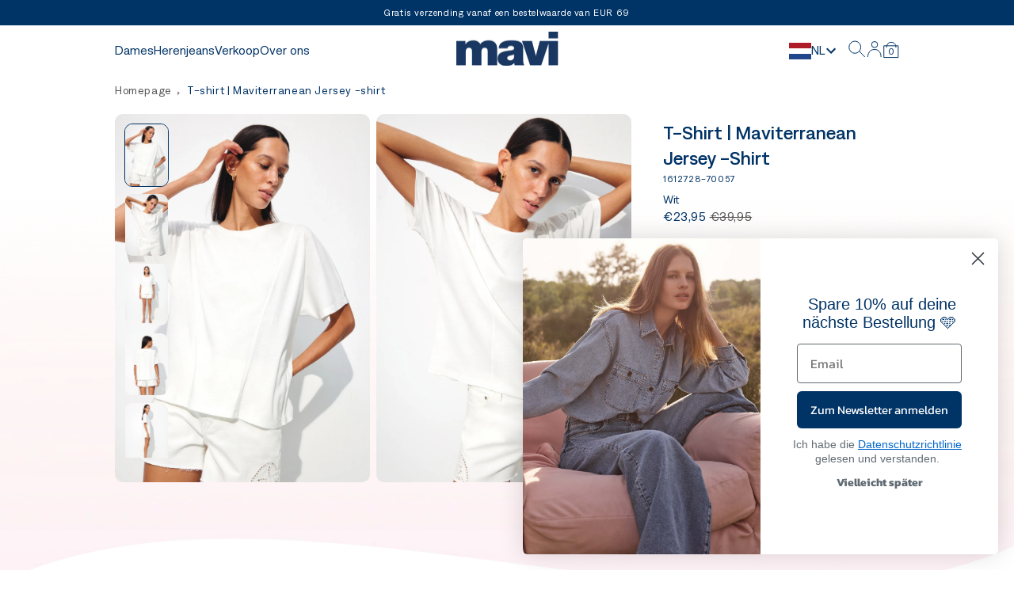

--- FILE ---
content_type: text/html; charset=utf-8
request_url: https://eu.mavi.com/nl/products/jersey-shirt-1612728-70057
body_size: 49047
content:















<!doctype html>
<html lang="nl">
  <head>
    
    <script src="https://web.cmp.usercentrics.eu/modules/autoblocker.js" defer></script>
    <script id="usercentrics-cmp" src="https://web.cmp.usercentrics.eu/ui/loader.js" data-settings-id="Q6ZWeYOctdG16e" async></script>
    
    
	
 
    <script>
  (function(w,d,s,l,i){w[l]=w[l]||[];w[l].push({"gtm.start":
    new Date().getTime(),event:"gtm.js"});var f=d.getElementsByTagName(s)[0],
    j=d.createElement(s),dl=l!="dataLayer"?"&l="+l:"";j.async=true;j.src=
    "https://www.googletagmanager.com/gtm.js?id="+i+dl;f.parentNode.insertBefore(j,f);
  })(window,document,"script","dataLayer","GTM-N8R364X");
</script>
    <meta charset="utf-8">
    <meta http-equiv="X-UA-Compatible" content="IE=edge">
    <meta name="viewport" content="width=device-width,initial-scale=1">
    <meta name="theme-color" content="">
    <meta name="google-site-verification" content="8EnGsk1Cr9Sdpw4wEkI_kS7KAgYoGBMCTSWyK6j7Ygk">
    <link rel="canonical" href="https://eu.mavi.com/nl/products/jersey-shirt-1612728-70057">
    <link rel="preconnect" href="https://cdn.shopify.com" crossorigin>
    <script>
  window.nutimaCartData = {};
  window.themeData = {
    "shippingLimit": "69",
    "shippingLimitText": "{{limit}} Tot gratis verzending!",
    "shippingLimitSuccessText": "U hebt zich gekwalificeerd voor gratis verzending!",
    "paginationText": "{{from}} van {{total}} Resultaat",
    "facetsTotalProduct": "{{count}} Resultaat"
  }
</script>
<link rel="icon" type="image/png" href="//eu.mavi.com/cdn/shop/files/favicon-32x32.png?crop=center&height=32&v=1626187473&width=32">
    <title>
      
         T-shirt | Maviterranean Jersey -shirt Mavi Jeans EU
      
    </title>
    
      <meta name="description" content="Entdecke  T-shirt | Maviterranean Jersey -shirt mit modernen und stylishen Designs. Entdecke mehr Mavi Jeans Produkte mit Optionen für kostenfreien Versand.">
    
    

<meta property="og:site_name" content="Mavi">
<meta property="og:url" content="https://eu.mavi.com/nl/products/jersey-shirt-1612728-70057">
<meta property="og:title" content="T-shirt | Maviterranean Jersey -shirt">
<meta property="og:type" content="product">
<meta property="og:description" content="White Jersey -shirt uit onze Maviterranean -collectie Normale pasvorm"><meta property="og:image" content="http://eu.mavi.com/cdn/shop/files/1612728-70057_00.jpg?v=1719393232">
  <meta property="og:image:secure_url" content="https://eu.mavi.com/cdn/shop/files/1612728-70057_00.jpg?v=1719393232">
  <meta property="og:image:width" content="1800">
  <meta property="og:image:height" content="2600"><meta property="og:price:amount" content="23,95">
  <meta property="og:price:currency" content="EUR"><meta name="twitter:card" content="summary_large_image">
<meta name="twitter:title" content="T-shirt | Maviterranean Jersey -shirt">
<meta name="twitter:description" content="White Jersey -shirt uit onze Maviterranean -collectie Normale pasvorm">


    
    
      
  <script>window.performance && window.performance.mark && window.performance.mark('shopify.content_for_header.start');</script><meta id="shopify-digital-wallet" name="shopify-digital-wallet" content="/3336437806/digital_wallets/dialog">
<meta name="shopify-checkout-api-token" content="3594b5389acee30e6e5b74baff5b75f9">
<meta id="in-context-paypal-metadata" data-shop-id="3336437806" data-venmo-supported="false" data-environment="production" data-locale="nl_NL" data-paypal-v4="true" data-currency="EUR">
<link rel="alternate" hreflang="x-default" href="https://eu.mavi.com/products/jersey-shirt-1612728-70057">
<link rel="alternate" hreflang="de-DE" href="https://eu.mavi.com/products/jersey-shirt-1612728-70057">
<link rel="alternate" hreflang="en-DE" href="https://eu.mavi.com/en/products/jersey-shirt-1612728-70057">
<link rel="alternate" hreflang="nl-DE" href="https://eu.mavi.com/nl/products/jersey-shirt-1612728-70057">
<link rel="alternate" hreflang="fr-DE" href="https://eu.mavi.com/fr/products/jersey-shirt-1612728-70057">
<link rel="alternate" hreflang="it-DE" href="https://eu.mavi.com/it/products/jersey-shirt-1612728-70057">
<link rel="alternate" hreflang="es-DE" href="https://eu.mavi.com/es/products/jersey-shirt-1612728-70057">
<link rel="alternate" hreflang="pl-DE" href="https://eu.mavi.com/pl/products/jersey-shirt-1612728-70057">
<link rel="alternate" hreflang="bg-DE" href="https://eu.mavi.com/bg/products/jersey-shirt-1612728-70057">
<link rel="alternate" type="application/json+oembed" href="https://eu.mavi.com/nl/products/jersey-shirt-1612728-70057.oembed">
<script async="async" src="/checkouts/internal/preloads.js?locale=nl-DE"></script>
<script id="apple-pay-shop-capabilities" type="application/json">{"shopId":3336437806,"countryCode":"DE","currencyCode":"EUR","merchantCapabilities":["supports3DS"],"merchantId":"gid:\/\/shopify\/Shop\/3336437806","merchantName":"Mavi","requiredBillingContactFields":["postalAddress","email"],"requiredShippingContactFields":["postalAddress","email"],"shippingType":"shipping","supportedNetworks":["visa","maestro","masterCard","amex"],"total":{"type":"pending","label":"Mavi","amount":"1.00"},"shopifyPaymentsEnabled":true,"supportsSubscriptions":true}</script>
<script id="shopify-features" type="application/json">{"accessToken":"3594b5389acee30e6e5b74baff5b75f9","betas":["rich-media-storefront-analytics"],"domain":"eu.mavi.com","predictiveSearch":true,"shopId":3336437806,"locale":"nl"}</script>
<script>var Shopify = Shopify || {};
Shopify.shop = "mavi-de.myshopify.com";
Shopify.locale = "nl";
Shopify.currency = {"active":"EUR","rate":"1.0"};
Shopify.country = "DE";
Shopify.theme = {"name":"mavi\/main","id":148784447813,"schema_name":"Mavi","schema_version":"1.0.0","theme_store_id":null,"role":"main"};
Shopify.theme.handle = "null";
Shopify.theme.style = {"id":null,"handle":null};
Shopify.cdnHost = "eu.mavi.com/cdn";
Shopify.routes = Shopify.routes || {};
Shopify.routes.root = "/nl/";</script>
<script type="module">!function(o){(o.Shopify=o.Shopify||{}).modules=!0}(window);</script>
<script>!function(o){function n(){var o=[];function n(){o.push(Array.prototype.slice.apply(arguments))}return n.q=o,n}var t=o.Shopify=o.Shopify||{};t.loadFeatures=n(),t.autoloadFeatures=n()}(window);</script>
<script id="shop-js-analytics" type="application/json">{"pageType":"product"}</script>
<script defer="defer" async type="module" src="//eu.mavi.com/cdn/shopifycloud/shop-js/modules/v2/client.init-shop-cart-sync_UynczhNm.nl.esm.js"></script>
<script defer="defer" async type="module" src="//eu.mavi.com/cdn/shopifycloud/shop-js/modules/v2/chunk.common_DcaMryZs.esm.js"></script>
<script defer="defer" async type="module" src="//eu.mavi.com/cdn/shopifycloud/shop-js/modules/v2/chunk.modal_BN20bkrG.esm.js"></script>
<script type="module">
  await import("//eu.mavi.com/cdn/shopifycloud/shop-js/modules/v2/client.init-shop-cart-sync_UynczhNm.nl.esm.js");
await import("//eu.mavi.com/cdn/shopifycloud/shop-js/modules/v2/chunk.common_DcaMryZs.esm.js");
await import("//eu.mavi.com/cdn/shopifycloud/shop-js/modules/v2/chunk.modal_BN20bkrG.esm.js");

  window.Shopify.SignInWithShop?.initShopCartSync?.({"fedCMEnabled":true,"windoidEnabled":true});

</script>
<script>(function() {
  var isLoaded = false;
  function asyncLoad() {
    if (isLoaded) return;
    isLoaded = true;
    var urls = ["https:\/\/chimpstatic.com\/mcjs-connected\/js\/users\/1da34d60a71198b8e10eb7c65\/f8ab43b59e3129ec8cc2e2d8b.js?shop=mavi-de.myshopify.com","https:\/\/static.klaviyo.com\/onsite\/js\/klaviyo.js?company_id=YjQf3T\u0026shop=mavi-de.myshopify.com","https:\/\/static.klaviyo.com\/onsite\/js\/klaviyo.js?company_id=XwCPPt\u0026shop=mavi-de.myshopify.com"];
    for (var i = 0; i < urls.length; i++) {
      var s = document.createElement('script');
      s.type = 'text/javascript';
      s.async = true;
      s.src = urls[i];
      var x = document.getElementsByTagName('script')[0];
      x.parentNode.insertBefore(s, x);
    }
  };
  if(window.attachEvent) {
    window.attachEvent('onload', asyncLoad);
  } else {
    window.addEventListener('load', asyncLoad, false);
  }
})();</script>
<script id="__st">var __st={"a":3336437806,"offset":3600,"reqid":"ca9e35de-950b-4ece-bd29-a63cd9066726-1769694198","pageurl":"eu.mavi.com\/nl\/products\/jersey-shirt-1612728-70057","u":"d6e783368a64","p":"product","rtyp":"product","rid":9523701285189};</script>
<script>window.ShopifyPaypalV4VisibilityTracking = true;</script>
<script id="captcha-bootstrap">!function(){'use strict';const t='contact',e='account',n='new_comment',o=[[t,t],['blogs',n],['comments',n],[t,'customer']],c=[[e,'customer_login'],[e,'guest_login'],[e,'recover_customer_password'],[e,'create_customer']],r=t=>t.map((([t,e])=>`form[action*='/${t}']:not([data-nocaptcha='true']) input[name='form_type'][value='${e}']`)).join(','),a=t=>()=>t?[...document.querySelectorAll(t)].map((t=>t.form)):[];function s(){const t=[...o],e=r(t);return a(e)}const i='password',u='form_key',d=['recaptcha-v3-token','g-recaptcha-response','h-captcha-response',i],f=()=>{try{return window.sessionStorage}catch{return}},m='__shopify_v',_=t=>t.elements[u];function p(t,e,n=!1){try{const o=window.sessionStorage,c=JSON.parse(o.getItem(e)),{data:r}=function(t){const{data:e,action:n}=t;return t[m]||n?{data:e,action:n}:{data:t,action:n}}(c);for(const[e,n]of Object.entries(r))t.elements[e]&&(t.elements[e].value=n);n&&o.removeItem(e)}catch(o){console.error('form repopulation failed',{error:o})}}const l='form_type',E='cptcha';function T(t){t.dataset[E]=!0}const w=window,h=w.document,L='Shopify',v='ce_forms',y='captcha';let A=!1;((t,e)=>{const n=(g='f06e6c50-85a8-45c8-87d0-21a2b65856fe',I='https://cdn.shopify.com/shopifycloud/storefront-forms-hcaptcha/ce_storefront_forms_captcha_hcaptcha.v1.5.2.iife.js',D={infoText:'Beschermd door hCaptcha',privacyText:'Privacy',termsText:'Voorwaarden'},(t,e,n)=>{const o=w[L][v],c=o.bindForm;if(c)return c(t,g,e,D).then(n);var r;o.q.push([[t,g,e,D],n]),r=I,A||(h.body.append(Object.assign(h.createElement('script'),{id:'captcha-provider',async:!0,src:r})),A=!0)});var g,I,D;w[L]=w[L]||{},w[L][v]=w[L][v]||{},w[L][v].q=[],w[L][y]=w[L][y]||{},w[L][y].protect=function(t,e){n(t,void 0,e),T(t)},Object.freeze(w[L][y]),function(t,e,n,w,h,L){const[v,y,A,g]=function(t,e,n){const i=e?o:[],u=t?c:[],d=[...i,...u],f=r(d),m=r(i),_=r(d.filter((([t,e])=>n.includes(e))));return[a(f),a(m),a(_),s()]}(w,h,L),I=t=>{const e=t.target;return e instanceof HTMLFormElement?e:e&&e.form},D=t=>v().includes(t);t.addEventListener('submit',(t=>{const e=I(t);if(!e)return;const n=D(e)&&!e.dataset.hcaptchaBound&&!e.dataset.recaptchaBound,o=_(e),c=g().includes(e)&&(!o||!o.value);(n||c)&&t.preventDefault(),c&&!n&&(function(t){try{if(!f())return;!function(t){const e=f();if(!e)return;const n=_(t);if(!n)return;const o=n.value;o&&e.removeItem(o)}(t);const e=Array.from(Array(32),(()=>Math.random().toString(36)[2])).join('');!function(t,e){_(t)||t.append(Object.assign(document.createElement('input'),{type:'hidden',name:u})),t.elements[u].value=e}(t,e),function(t,e){const n=f();if(!n)return;const o=[...t.querySelectorAll(`input[type='${i}']`)].map((({name:t})=>t)),c=[...d,...o],r={};for(const[a,s]of new FormData(t).entries())c.includes(a)||(r[a]=s);n.setItem(e,JSON.stringify({[m]:1,action:t.action,data:r}))}(t,e)}catch(e){console.error('failed to persist form',e)}}(e),e.submit())}));const S=(t,e)=>{t&&!t.dataset[E]&&(n(t,e.some((e=>e===t))),T(t))};for(const o of['focusin','change'])t.addEventListener(o,(t=>{const e=I(t);D(e)&&S(e,y())}));const B=e.get('form_key'),M=e.get(l),P=B&&M;t.addEventListener('DOMContentLoaded',(()=>{const t=y();if(P)for(const e of t)e.elements[l].value===M&&p(e,B);[...new Set([...A(),...v().filter((t=>'true'===t.dataset.shopifyCaptcha))])].forEach((e=>S(e,t)))}))}(h,new URLSearchParams(w.location.search),n,t,e,['guest_login'])})(!0,!0)}();</script>
<script integrity="sha256-4kQ18oKyAcykRKYeNunJcIwy7WH5gtpwJnB7kiuLZ1E=" data-source-attribution="shopify.loadfeatures" defer="defer" src="//eu.mavi.com/cdn/shopifycloud/storefront/assets/storefront/load_feature-a0a9edcb.js" crossorigin="anonymous"></script>
<script data-source-attribution="shopify.dynamic_checkout.dynamic.init">var Shopify=Shopify||{};Shopify.PaymentButton=Shopify.PaymentButton||{isStorefrontPortableWallets:!0,init:function(){window.Shopify.PaymentButton.init=function(){};var t=document.createElement("script");t.src="https://eu.mavi.com/cdn/shopifycloud/portable-wallets/latest/portable-wallets.nl.js",t.type="module",document.head.appendChild(t)}};
</script>
<script data-source-attribution="shopify.dynamic_checkout.buyer_consent">
  function portableWalletsHideBuyerConsent(e){var t=document.getElementById("shopify-buyer-consent"),n=document.getElementById("shopify-subscription-policy-button");t&&n&&(t.classList.add("hidden"),t.setAttribute("aria-hidden","true"),n.removeEventListener("click",e))}function portableWalletsShowBuyerConsent(e){var t=document.getElementById("shopify-buyer-consent"),n=document.getElementById("shopify-subscription-policy-button");t&&n&&(t.classList.remove("hidden"),t.removeAttribute("aria-hidden"),n.addEventListener("click",e))}window.Shopify?.PaymentButton&&(window.Shopify.PaymentButton.hideBuyerConsent=portableWalletsHideBuyerConsent,window.Shopify.PaymentButton.showBuyerConsent=portableWalletsShowBuyerConsent);
</script>
<script data-source-attribution="shopify.dynamic_checkout.cart.bootstrap">document.addEventListener("DOMContentLoaded",(function(){function t(){return document.querySelector("shopify-accelerated-checkout-cart, shopify-accelerated-checkout")}if(t())Shopify.PaymentButton.init();else{new MutationObserver((function(e,n){t()&&(Shopify.PaymentButton.init(),n.disconnect())})).observe(document.body,{childList:!0,subtree:!0})}}));
</script>
<link id="shopify-accelerated-checkout-styles" rel="stylesheet" media="screen" href="https://eu.mavi.com/cdn/shopifycloud/portable-wallets/latest/accelerated-checkout-backwards-compat.css" crossorigin="anonymous">
<style id="shopify-accelerated-checkout-cart">
        #shopify-buyer-consent {
  margin-top: 1em;
  display: inline-block;
  width: 100%;
}

#shopify-buyer-consent.hidden {
  display: none;
}

#shopify-subscription-policy-button {
  background: none;
  border: none;
  padding: 0;
  text-decoration: underline;
  font-size: inherit;
  cursor: pointer;
}

#shopify-subscription-policy-button::before {
  box-shadow: none;
}

      </style>

<script>window.performance && window.performance.mark && window.performance.mark('shopify.content_for_header.end');</script>
  <!-- "snippets/shogun-products.liquid" was not rendered, the associated app was uninstalled -->
 
    

    <link href="//eu.mavi.com/cdn/shop/t/193/assets/fonts.css?v=79650845876684003851682325990" rel="stylesheet" type="text/css" media="all" />
    <link href="//eu.mavi.com/cdn/shop/t/193/assets/main.min.css?v=75241034864695880891755515630" rel="stylesheet" type="text/css" media="all" />
    <script src='//eu.mavi.com/cdn/shop/t/193/assets/main.bundle.js?v=24809280470097028811750862543' defer='defer'></script>
    <!-- GA opt out -->
    <script type="text/javascript">
      var gaProperty = 'UA-58704867-1';
      var disableStr = 'ga-disable-' + gaProperty;
      if (document.cookie.indexOf(disableStr + '=true') > -1) {
          window[disableStr] = true;
      }
      function gaOptout() {
          document.cookie = disableStr + '=true; expires=Thu, 31 Dec 2099 23:59:59 UTC; path=/';
          window[disableStr] = true;
          alert('Das Tracking ist jetzt deaktiviert');
      }
    </script>
    <script>
      function initCookieConsentPush(){
        const consent_status = window?.Shopify?.customerPrivacy?.getTrackingConsent();
        if(!!consent_status){
          localStorage.setItem('mavi-consent', consent_status === 'yes' ? 'allow' : 'decline' );
        }
      }
      window.Shopify.loadFeatures([
        {
          name: 'consent-tracking-api',
          version: '0.1',
        }
      ],
      function(error) {
        if (error) {
          throw error;
        }

        initCookieConsentPush();
      });
    </script>
  <!-- GA opt out -->

  <!-- "snippets/shogun-head.liquid" was not rendered, the associated app was uninstalled -->
    <!-- Hotjar Tracking Code for https://mavi-store.de/ -->


<!-- BEGIN app block: shopify://apps/langshop/blocks/sdk/84899e01-2b29-42af-99d6-46d16daa2111 --><!-- BEGIN app snippet: config --><script type="text/javascript">
    /** Workaround for backward compatibility with old versions of localized themes */
    if (window.LangShopConfig && window.LangShopConfig.themeDynamics && window.LangShopConfig.themeDynamics.length) {
        themeDynamics = window.LangShopConfig.themeDynamics;
    } else {
        themeDynamics = [];
    }

    window.LangShopConfig = {
    "currentLanguage": "nl",
    "currentCurrency": "eur",
    "currentCountry": "DE",
    "shopifyLocales": [{"code":"de","name":"Duits","endonym_name":"Deutsch","rootUrl":"\/"},{"code":"en","name":"Engels","endonym_name":"English","rootUrl":"\/en"},{"code":"nl","name":"Nederlands","endonym_name":"Nederlands","rootUrl":"\/nl"},{"code":"fr","name":"Frans","endonym_name":"français","rootUrl":"\/fr"},{"code":"it","name":"Italiaans","endonym_name":"Italiano","rootUrl":"\/it"},{"code":"es","name":"Spaans","endonym_name":"Español","rootUrl":"\/es"},{"code":"pl","name":"Pools","endonym_name":"Polski","rootUrl":"\/pl"},{"code":"bg","name":"Bulgaars","endonym_name":"български","rootUrl":"\/bg"}    ],
    "shopifyCountries": [{"code":"BE","name":"België", "currency":"EUR"},{"code":"BG","name":"Bulgarije", "currency":"EUR"},{"code":"DE","name":"Duitsland", "currency":"EUR"},{"code":"FR","name":"Frankrijk", "currency":"EUR"},{"code":"IT","name":"Italië", "currency":"EUR"},{"code":"LU","name":"Luxemburg", "currency":"EUR"},{"code":"NL","name":"Nederland", "currency":"EUR"},{"code":"AT","name":"Oostenrijk", "currency":"EUR"},{"code":"PL","name":"Polen", "currency":"PLN"},{"code":"PT","name":"Portugal", "currency":"EUR"},{"code":"ES","name":"Spanje", "currency":"EUR"}    ],
    "shopifyCurrencies": ["EUR","PLN"],
    "originalLanguage": {"code":"de","alias":null,"title":"German","icon":null,"published":true,"active":false},
    "targetLanguages": [{"code":"bg","alias":null,"title":"Bulgarian","icon":null,"published":true,"active":true},{"code":"en","alias":null,"title":"English","icon":null,"published":true,"active":true},{"code":"es","alias":null,"title":"Spanish","icon":null,"published":true,"active":true},{"code":"fr","alias":null,"title":"French","icon":null,"published":true,"active":true},{"code":"it","alias":null,"title":"Italian","icon":null,"published":true,"active":true},{"code":"nl","alias":null,"title":"Dutch","icon":null,"published":true,"active":false},{"code":"pl","alias":null,"title":"Polish","icon":null,"published":true,"active":false}],
    "languagesSwitchers": {"languageCurrency":{"status":"published","desktop":{"isActive":true,"generalCustomize":{"template":null,"displayed":"language","language":"code","languageFlag":true,"currency":"code","currencyFlag":true,"switcher":"relative","position":"top-left","verticalSliderValue":15,"verticalSliderDimension":"px","horizontalSliderValue":15,"horizontalSliderDimension":"px"},"advancedCustomize":{"switcherStyle":{"flagRounding":0,"flagRoundingDimension":"px","flagPosition":"left","backgroundColor":"#FFFFFF","padding":{"left":16,"top":14,"right":16,"bottom":14},"paddingDimension":"px","fontSize":16,"fontSizeDimension":"px","fontFamily":"inherit","fontColor":"#003366","borderWidth":0,"borderWidthDimension":"px","borderRadius":0,"borderRadiusDimension":"px","borderColor":"#FFFFFF"},"dropDownStyle":{"backgroundColor":"#FFFFFF","padding":{"left":16,"top":12,"right":16,"bottom":12},"paddingDimension":"px","fontSize":14,"fontSizeDimension":"px","fontFamily":"inherit","fontColor":"#003366","borderWidth":0,"borderWidthDimension":"px","borderRadius":0,"borderRadiusDimension":"px","borderColor":"#FFFFFF"},"arrow":{"size":8,"sizeDimension":"px","color":"#000"}}},"mobile":{"isActive":true,"sameAsDesktop":false,"generalCustomize":{"template":null,"displayed":"language","language":"code","languageFlag":false,"currency":"code","currencyFlag":true,"switcher":"relative","position":"top-left","verticalSliderValue":15,"verticalSliderDimension":"px","horizontalSliderValue":15,"horizontalSliderDimension":"px"},"advancedCustomize":{"switcherStyle":{"flagRounding":0,"flagRoundingDimension":"px","flagPosition":"left","backgroundColor":"#FFFFFF","padding":{"left":0,"top":14,"right":0,"bottom":14},"paddingDimension":"px","fontSize":15,"fontSizeDimension":"px","fontFamily":"inherit","fontColor":"#003366","borderWidth":0,"borderWidthDimension":"px","borderRadius":0,"borderRadiusDimension":"px","borderColor":"#FFFFFF"},"dropDownStyle":{"backgroundColor":"#FFFFFF","padding":{"left":16,"top":12,"right":16,"bottom":12},"paddingDimension":"px","fontSize":14,"fontSizeDimension":"px","fontFamily":"inherit","fontColor":"#003366","borderWidth":0,"borderWidthDimension":"px","borderRadius":0,"borderRadiusDimension":"px","borderColor":"#FFFFFF"},"arrow":{"size":6,"sizeDimension":"px","color":"#1D1D1D"}}}},"autoDetection":{"status":"admin-only","alertType":"popup","popupContainer":{"position":"center","backgroundColor":"#FFFFFF","width":700,"widthDimension":"px","padding":{"left":20,"top":20,"right":20,"bottom":20},"paddingDimension":"px","borderWidth":0,"borderWidthDimension":"px","borderRadius":8,"borderRadiusDimension":"px","borderColor":"#FFFFFF","fontSize":18,"fontSizeDimension":"px","fontFamily":"inherit","fontColor":"#202223"},"bannerContainer":{"position":"top","backgroundColor":"#FFFFFF","width":8,"widthDimension":"px","padding":{"left":20,"top":20,"right":20,"bottom":20},"paddingDimension":"px","borderWidth":0,"borderWidthDimension":"px","borderRadius":8,"borderRadiusDimension":"px","borderColor":"#FFFFFF","fontSize":18,"fontSizeDimension":"px","fontFamily":"inherit","fontColor":"#202223"},"selectorContainer":{"backgroundColor":"#FFFFFF","padding":{"left":8,"top":8,"right":8,"bottom":8},"paddingDimension":"px","borderWidth":0,"borderWidthDimension":"px","borderRadius":8,"borderRadiusDimension":"px","borderColor":"#FFFFFF","fontSize":18,"fontSizeDimension":"px","fontFamily":"inherit","fontColor":"#202223"},"button":{"backgroundColor":"#FFFFFF","padding":{"left":8,"top":8,"right":8,"bottom":8},"paddingDimension":"px","borderWidth":0,"borderWidthDimension":"px","borderRadius":8,"borderRadiusDimension":"px","borderColor":"#FFFFFF","fontSize":18,"fontSizeDimension":"px","fontFamily":"inherit","fontColor":"#202223"},"closeIcon":{"size":16,"sizeDimension":"px","color":"#1D1D1D"}}},
    "defaultCurrency": {"code":"eur","title":"Euro","icon":null,"rate":0.8492,"formatWithCurrency":"€{{amount}} EUR","formatWithoutCurrency":"€{{amount}}"},
    "targetCurrencies": [],
    "currenciesSwitchers": [],
    "languageDetection": "browser",
    "languagesCountries": [{"code":"de","countries":["ar","at","be","dk","de","is","it","li","lu","ch"]},{"code":"en","countries":["as","ai","ag","aw","au","bs","bh","bd","bb","bz","bm","bw","br","io","bn","kh","cm","ca","ky","cx","cc","ck","cr","cy","dm","eg","et","fk","fj","gm","gh","gi","gr","gl","gd","gu","gg","gy","hk","in","id","ie","im","il","jm","je","jo","ke","ki","kr","kw","la","lb","ls","lr","ly","my","mv","mt","mh","mu","fm","mc","ms","na","nr","np","an","nz","ni","ng","nu","nf","mp","om","pk","pw","pa","pg","ph","pn","pr","qa","rw","sh","kn","lc","vc","ws","sc","sl","sg","sb","so","za","gs","lk","sd","sr","sz","sy","tz","th","tl","tk","to","tt","tc","tv","ug","ua","ae","gb","us","um","vu","vn","vg","vi","zm","zw","bq","ss","sx","cw"]}],
    "languagesBrowsers": [{"code":"de","browsers":["de","en"]},{"code":"en","browsers":[]}],
    "currencyDetection": "language",
    "currenciesLanguages": null,
    "currenciesCountries": null,
    "recommendationAlert": {"type":"popup","status":"disabled","isolateStyles":true,"styles":{"banner":{"bannerContainer":{"position":"top","spacing":10,"borderTop":{"color":"rgba(0,0,0,0.2)","style":"solid","width":{"value":0,"dimension":"px"}},"borderRadius":{"topLeft":{"value":0,"dimension":"px"},"topRight":{"value":0,"dimension":"px"},"bottomLeft":{"value":0,"dimension":"px"},"bottomRight":{"value":0,"dimension":"px"}},"borderRight":{"color":"rgba(0,0,0,0.2)","style":"solid","width":{"value":0,"dimension":"px"}},"borderBottom":{"color":"rgba(0,0,0,0.2)","style":"solid","width":{"value":1,"dimension":"px"}},"borderLeft":{"color":"rgba(0,0,0,0.2)","style":"solid","width":{"value":0,"dimension":"px"}},"padding":{"top":{"value":15,"dimension":"px"},"right":{"value":20,"dimension":"px"},"bottom":{"value":15,"dimension":"px"},"left":{"value":20,"dimension":"px"}},"background":"rgba(255, 255, 255, 1)"},"bannerMessage":{"fontSize":{"value":12,"dimension":"px"},"fontFamily":"Open Sans","fontStyle":"normal","fontWeight":"normal","lineHeight":"1.5","color":"rgba(39, 46, 49, 1)"},"selectorContainer":{"background":"rgba(244,244,244, 1)","borderRadius":{"topLeft":{"value":2,"dimension":"px"},"topRight":{"value":2,"dimension":"px"},"bottomLeft":{"value":2,"dimension":"px"},"bottomRight":{"value":2,"dimension":"px"}},"borderTop":{"color":"rgba(204, 204, 204, 1)","style":"solid","width":{"value":0,"dimension":"px"}},"borderRight":{"color":"rgba(204, 204, 204, 1)","style":"solid","width":{"value":0,"dimension":"px"}},"borderBottom":{"color":"rgba(204, 204, 204, 1)","style":"solid","width":{"value":0,"dimension":"px"}},"borderLeft":{"color":"rgba(204, 204, 204, 1)","style":"solid","width":{"value":0,"dimension":"px"}}},"selectorContainerHovered":null,"selectorText":{"padding":{"top":{"value":8,"dimension":"px"},"right":{"value":8,"dimension":"px"},"bottom":{"value":8,"dimension":"px"},"left":{"value":8,"dimension":"px"}},"fontSize":{"value":14,"dimension":"px"},"fontFamily":"Open Sans","fontStyle":"normal","fontWeight":"normal","lineHeight":"1.5","color":"rgba(39, 46, 49, 1)"},"selectorTextHovered":null,"changeButton":{"borderTop":{"color":"transparent","style":"solid","width":{"value":0,"dimension":"px"}},"borderRight":{"color":"transparent","style":"solid","width":{"value":0,"dimension":"px"}},"borderBottom":{"color":"transparent","style":"solid","width":{"value":0,"dimension":"px"}},"borderLeft":{"color":"transparent","style":"solid","width":{"value":0,"dimension":"px"}},"fontSize":{"value":14,"dimension":"px"},"fontStyle":"normal","fontWeight":"normal","lineHeight":"1.5","borderRadius":{"topLeft":{"value":2,"dimension":"px"},"topRight":{"value":2,"dimension":"px"},"bottomLeft":{"value":2,"dimension":"px"},"bottomRight":{"value":2,"dimension":"px"}},"padding":{"top":{"value":8,"dimension":"px"},"right":{"value":8,"dimension":"px"},"bottom":{"value":8,"dimension":"px"},"left":{"value":8,"dimension":"px"}},"background":"rgba(0, 0, 0, 1)","color":"rgba(255, 255, 255, 1)","fontFamily":"Open Sans"},"changeButtonHovered":null,"closeButton":{"alignSelf":"baseline","fontSize":{"value":16,"dimension":"px"},"color":"rgba(0, 0, 0, 1)"},"closeButtonHovered":null},"popup":{"popupContainer":{"maxWidth":{"value":261,"dimension":"px"},"position":"center","spacing":10,"offset":{"value":20,"dimension":"px"},"borderTop":{"color":"rgba(0,0,0,0.2)","style":"solid","width":{"value":0,"dimension":"px"}},"borderRight":{"color":"rgba(0,0,0,0.2)","style":"solid","width":{"value":0,"dimension":"px"}},"borderBottom":{"color":"rgba(0,0,0,0.2)","style":"solid","width":{"value":1,"dimension":"px"}},"borderLeft":{"color":"rgba(0,0,0,0.2)","style":"solid","width":{"value":0,"dimension":"px"}},"borderRadius":{"topLeft":{"value":0,"dimension":"px"},"topRight":{"value":0,"dimension":"px"},"bottomLeft":{"value":0,"dimension":"px"},"bottomRight":{"value":0,"dimension":"px"}},"padding":{"top":{"value":15,"dimension":"px"},"right":{"value":10,"dimension":"px"},"bottom":{"value":18,"dimension":"px"},"left":{"value":20,"dimension":"px"}},"background":"rgba(255, 255, 255, 1)"},"popupMessage":{"fontSize":{"value":16,"dimension":"px"},"fontFamily":"Open Sans","fontStyle":"normal","fontWeight":"normal","lineHeight":"1.5","color":"rgba(39, 46, 49, 1)"},"selectorContainer":{"background":"rgba(244,244,244, 1)","borderRadius":{"topLeft":{"value":2,"dimension":"px"},"topRight":{"value":2,"dimension":"px"},"bottomLeft":{"value":2,"dimension":"px"},"bottomRight":{"value":2,"dimension":"px"}},"borderTop":{"color":"rgba(204, 204, 204, 1)","style":"solid","width":{"value":0,"dimension":"px"}},"borderRight":{"color":"rgba(204, 204, 204, 1)","style":"solid","width":{"value":0,"dimension":"px"}},"borderBottom":{"color":"rgba(204, 204, 204, 1)","style":"solid","width":{"value":0,"dimension":"px"}},"borderLeft":{"color":"rgba(204, 204, 204, 1)","style":"solid","width":{"value":0,"dimension":"px"}}},"selectorContainerHovered":null,"selectorText":{"padding":{"top":{"value":8,"dimension":"px"},"right":{"value":8,"dimension":"px"},"bottom":{"value":8,"dimension":"px"},"left":{"value":8,"dimension":"px"}},"fontSize":{"value":13,"dimension":"px"},"fontFamily":"Open Sans","fontStyle":"normal","fontWeight":"normal","lineHeight":"1.5","color":"rgba(39, 46, 49, 1)"},"selectorTextHovered":null,"changeButton":{"borderTop":{"color":"transparent","style":"solid","width":{"value":0,"dimension":"px"}},"borderRight":{"color":"transparent","style":"solid","width":{"value":0,"dimension":"px"}},"borderBottom":{"color":"transparent","style":"solid","width":{"value":0,"dimension":"px"}},"borderLeft":{"color":"transparent","style":"solid","width":{"value":0,"dimension":"px"}},"fontSize":{"value":13,"dimension":"px"},"fontStyle":"normal","fontWeight":"normal","lineHeight":"1.5","borderRadius":{"topLeft":{"value":2,"dimension":"px"},"topRight":{"value":2,"dimension":"px"},"bottomLeft":{"value":2,"dimension":"px"},"bottomRight":{"value":2,"dimension":"px"}},"padding":{"top":{"value":8,"dimension":"px"},"right":{"value":8,"dimension":"px"},"bottom":{"value":8,"dimension":"px"},"left":{"value":8,"dimension":"px"}},"background":"rgba(0, 0, 0, 1)","color":"rgba(255, 255, 255, 1)"},"changeButtonHovered":null,"closeButton":{"alignSelf":"baseline","fontSize":{"value":16,"dimension":"px"},"color":"rgba(0, 0, 0, 1)"},"closeButtonHovered":null}}},
    "thirdPartyApps": null,
    "currencyInQueryParam":true,
    "allowAutomaticRedirects":false,
    "storeMoneyFormat": "€{{amount_with_comma_separator}}",
    "storeMoneyWithCurrencyFormat": "€{{amount_with_comma_separator}} EUR",
    "themeDynamics": [    ],
    "themeDynamicsActive":false,
    "dynamicThemeDomObserverInterval": 0,
    "abilities":[{"id":1,"name":"use-analytics","expiresAt":null},{"id":2,"name":"use-agency-translation","expiresAt":null},{"id":3,"name":"use-free-translation","expiresAt":null},{"id":4,"name":"use-pro-translation","expiresAt":null},{"id":5,"name":"use-export-import","expiresAt":null},{"id":6,"name":"use-suggestions","expiresAt":null},{"id":7,"name":"use-revisions","expiresAt":null},{"id":8,"name":"use-mappings","expiresAt":null},{"id":9,"name":"use-dynamic-replacements","expiresAt":null},{"id":10,"name":"use-localized-theme","expiresAt":null},{"id":11,"name":"use-third-party-apps","expiresAt":null},{"id":12,"name":"use-translate-new-resources","expiresAt":null},{"id":13,"name":"use-selectors-customization","expiresAt":null},{"id":14,"name":"disable-branding","expiresAt":null},{"id":15,"name":"configure-notifications","expiresAt":null},{"id":17,"name":"use-glossary","expiresAt":null},{"id":18,"name":"use-public-api","expiresAt":null},{"id":20,"name":"use-exclusion-rules","expiresAt":null}],
    "isAdmin":false,
    "isPreview":false,
    "i18n": {"de": {
          "recommendation_alert": {
            "currency_language_suggestion": "Looks like {{ language }} and {{ currency }} are more preferred for you. Change language and currency?",
            "language_suggestion": "Looks like {{ language }} is more preferred for you. Change language?",
            "currency_suggestion": "Looks like {{ currency }} is more preferred for you. Change currency?",
            "change": "Change"
          },
          "switchers": {
            "ios_switcher": {
              "done": "Done",
              "close": "Close"
            }
          },
          "languages": {"de": "German"
,"bg": "Bulgarian"
,"en": "English"
,"es": "Spanish"
,"fr": "French"
,"it": "Italian"
,"nl": "Dutch"
,"pl": "Polish"

          },
          "currencies": {"eur": "Euro"}
        },"bg": {
          "recommendation_alert": {
            "currency_language_suggestion": null,
            "language_suggestion": null,
            "currency_suggestion": null,
            "change": null
          },
          "switchers": {
            "ios_switcher": {
              "done": null,
              "close": null
            }
          },
          "languages": {"bg": null

          },
          "currencies": {"eur": null}
        },"en": {
          "recommendation_alert": {
            "currency_language_suggestion": null,
            "language_suggestion": null,
            "currency_suggestion": null,
            "change": null
          },
          "switchers": {
            "ios_switcher": {
              "done": null,
              "close": null
            }
          },
          "languages": {"en": null

          },
          "currencies": {"eur": null}
        },"es": {
          "recommendation_alert": {
            "currency_language_suggestion": null,
            "language_suggestion": null,
            "currency_suggestion": null,
            "change": null
          },
          "switchers": {
            "ios_switcher": {
              "done": null,
              "close": null
            }
          },
          "languages": {"es": null

          },
          "currencies": {"eur": null}
        },"fr": {
          "recommendation_alert": {
            "currency_language_suggestion": null,
            "language_suggestion": null,
            "currency_suggestion": null,
            "change": null
          },
          "switchers": {
            "ios_switcher": {
              "done": null,
              "close": null
            }
          },
          "languages": {"fr": null

          },
          "currencies": {"eur": null}
        },"it": {
          "recommendation_alert": {
            "currency_language_suggestion": null,
            "language_suggestion": null,
            "currency_suggestion": null,
            "change": null
          },
          "switchers": {
            "ios_switcher": {
              "done": null,
              "close": null
            }
          },
          "languages": {"it": null

          },
          "currencies": {"eur": null}
        },"nl": {
          "recommendation_alert": {
            "currency_language_suggestion": null,
            "language_suggestion": null,
            "currency_suggestion": null,
            "change": null
          },
          "switchers": {
            "ios_switcher": {
              "done": null,
              "close": null
            }
          },
          "languages": {"nl": null

          },
          "currencies": {"eur": null}
        },"pl": {
          "recommendation_alert": {
            "currency_language_suggestion": null,
            "language_suggestion": null,
            "currency_suggestion": null,
            "change": null
          },
          "switchers": {
            "ios_switcher": {
              "done": null,
              "close": null
            }
          },
          "languages": {"pl": null

          },
          "currencies": {"eur": null}
        }}
    }
</script>
<!-- END app snippet -->

<script src="https://cdn.langshop.app/buckets/app/libs/storefront/sdk.js?proxy_prefix=/apps/langshop&source=tae" defer></script>


<!-- END app block --><!-- BEGIN app block: shopify://apps/klaviyo-email-marketing-sms/blocks/klaviyo-onsite-embed/2632fe16-c075-4321-a88b-50b567f42507 -->












  <script async src="https://static.klaviyo.com/onsite/js/YjQf3T/klaviyo.js?company_id=YjQf3T"></script>
  <script>!function(){if(!window.klaviyo){window._klOnsite=window._klOnsite||[];try{window.klaviyo=new Proxy({},{get:function(n,i){return"push"===i?function(){var n;(n=window._klOnsite).push.apply(n,arguments)}:function(){for(var n=arguments.length,o=new Array(n),w=0;w<n;w++)o[w]=arguments[w];var t="function"==typeof o[o.length-1]?o.pop():void 0,e=new Promise((function(n){window._klOnsite.push([i].concat(o,[function(i){t&&t(i),n(i)}]))}));return e}}})}catch(n){window.klaviyo=window.klaviyo||[],window.klaviyo.push=function(){var n;(n=window._klOnsite).push.apply(n,arguments)}}}}();</script>

  
    <script id="viewed_product">
      if (item == null) {
        var _learnq = _learnq || [];

        var MetafieldReviews = null
        var MetafieldYotpoRating = null
        var MetafieldYotpoCount = null
        var MetafieldLooxRating = null
        var MetafieldLooxCount = null
        var okendoProduct = null
        var okendoProductReviewCount = null
        var okendoProductReviewAverageValue = null
        try {
          // The following fields are used for Customer Hub recently viewed in order to add reviews.
          // This information is not part of __kla_viewed. Instead, it is part of __kla_viewed_reviewed_items
          MetafieldReviews = {};
          MetafieldYotpoRating = null
          MetafieldYotpoCount = null
          MetafieldLooxRating = null
          MetafieldLooxCount = null

          okendoProduct = null
          // If the okendo metafield is not legacy, it will error, which then requires the new json formatted data
          if (okendoProduct && 'error' in okendoProduct) {
            okendoProduct = null
          }
          okendoProductReviewCount = okendoProduct ? okendoProduct.reviewCount : null
          okendoProductReviewAverageValue = okendoProduct ? okendoProduct.reviewAverageValue : null
        } catch (error) {
          console.error('Error in Klaviyo onsite reviews tracking:', error);
        }

        var item = {
          Name: "T-shirt | Maviterranean Jersey -shirt",
          ProductID: 9523701285189,
          Categories: ["Alle innovaties - vrouwen en mannen","Kleding - Vrouwen","Maviterraan","Maviterranean Outlet","Verkoop T -Shirts \u0026 Tops - Women","Zomerverkoop 2024"],
          ImageURL: "https://eu.mavi.com/cdn/shop/files/1612728-70057_00_grande.jpg?v=1719393232",
          URL: "https://eu.mavi.com/nl/products/jersey-shirt-1612728-70057",
          Brand: "Damen",
          Price: "€23,95",
          Value: "23,95",
          CompareAtPrice: "€39,95"
        };
        _learnq.push(['track', 'Viewed Product', item]);
        _learnq.push(['trackViewedItem', {
          Title: item.Name,
          ItemId: item.ProductID,
          Categories: item.Categories,
          ImageUrl: item.ImageURL,
          Url: item.URL,
          Metadata: {
            Brand: item.Brand,
            Price: item.Price,
            Value: item.Value,
            CompareAtPrice: item.CompareAtPrice
          },
          metafields:{
            reviews: MetafieldReviews,
            yotpo:{
              rating: MetafieldYotpoRating,
              count: MetafieldYotpoCount,
            },
            loox:{
              rating: MetafieldLooxRating,
              count: MetafieldLooxCount,
            },
            okendo: {
              rating: okendoProductReviewAverageValue,
              count: okendoProductReviewCount,
            }
          }
        }]);
      }
    </script>
  




  <script>
    window.klaviyoReviewsProductDesignMode = false
  </script>







<!-- END app block --><link href="https://monorail-edge.shopifysvc.com" rel="dns-prefetch">
<script>(function(){if ("sendBeacon" in navigator && "performance" in window) {try {var session_token_from_headers = performance.getEntriesByType('navigation')[0].serverTiming.find(x => x.name == '_s').description;} catch {var session_token_from_headers = undefined;}var session_cookie_matches = document.cookie.match(/_shopify_s=([^;]*)/);var session_token_from_cookie = session_cookie_matches && session_cookie_matches.length === 2 ? session_cookie_matches[1] : "";var session_token = session_token_from_headers || session_token_from_cookie || "";function handle_abandonment_event(e) {var entries = performance.getEntries().filter(function(entry) {return /monorail-edge.shopifysvc.com/.test(entry.name);});if (!window.abandonment_tracked && entries.length === 0) {window.abandonment_tracked = true;var currentMs = Date.now();var navigation_start = performance.timing.navigationStart;var payload = {shop_id: 3336437806,url: window.location.href,navigation_start,duration: currentMs - navigation_start,session_token,page_type: "product"};window.navigator.sendBeacon("https://monorail-edge.shopifysvc.com/v1/produce", JSON.stringify({schema_id: "online_store_buyer_site_abandonment/1.1",payload: payload,metadata: {event_created_at_ms: currentMs,event_sent_at_ms: currentMs}}));}}window.addEventListener('pagehide', handle_abandonment_event);}}());</script>
<script id="web-pixels-manager-setup">(function e(e,d,r,n,o){if(void 0===o&&(o={}),!Boolean(null===(a=null===(i=window.Shopify)||void 0===i?void 0:i.analytics)||void 0===a?void 0:a.replayQueue)){var i,a;window.Shopify=window.Shopify||{};var t=window.Shopify;t.analytics=t.analytics||{};var s=t.analytics;s.replayQueue=[],s.publish=function(e,d,r){return s.replayQueue.push([e,d,r]),!0};try{self.performance.mark("wpm:start")}catch(e){}var l=function(){var e={modern:/Edge?\/(1{2}[4-9]|1[2-9]\d|[2-9]\d{2}|\d{4,})\.\d+(\.\d+|)|Firefox\/(1{2}[4-9]|1[2-9]\d|[2-9]\d{2}|\d{4,})\.\d+(\.\d+|)|Chrom(ium|e)\/(9{2}|\d{3,})\.\d+(\.\d+|)|(Maci|X1{2}).+ Version\/(15\.\d+|(1[6-9]|[2-9]\d|\d{3,})\.\d+)([,.]\d+|)( \(\w+\)|)( Mobile\/\w+|) Safari\/|Chrome.+OPR\/(9{2}|\d{3,})\.\d+\.\d+|(CPU[ +]OS|iPhone[ +]OS|CPU[ +]iPhone|CPU IPhone OS|CPU iPad OS)[ +]+(15[._]\d+|(1[6-9]|[2-9]\d|\d{3,})[._]\d+)([._]\d+|)|Android:?[ /-](13[3-9]|1[4-9]\d|[2-9]\d{2}|\d{4,})(\.\d+|)(\.\d+|)|Android.+Firefox\/(13[5-9]|1[4-9]\d|[2-9]\d{2}|\d{4,})\.\d+(\.\d+|)|Android.+Chrom(ium|e)\/(13[3-9]|1[4-9]\d|[2-9]\d{2}|\d{4,})\.\d+(\.\d+|)|SamsungBrowser\/([2-9]\d|\d{3,})\.\d+/,legacy:/Edge?\/(1[6-9]|[2-9]\d|\d{3,})\.\d+(\.\d+|)|Firefox\/(5[4-9]|[6-9]\d|\d{3,})\.\d+(\.\d+|)|Chrom(ium|e)\/(5[1-9]|[6-9]\d|\d{3,})\.\d+(\.\d+|)([\d.]+$|.*Safari\/(?![\d.]+ Edge\/[\d.]+$))|(Maci|X1{2}).+ Version\/(10\.\d+|(1[1-9]|[2-9]\d|\d{3,})\.\d+)([,.]\d+|)( \(\w+\)|)( Mobile\/\w+|) Safari\/|Chrome.+OPR\/(3[89]|[4-9]\d|\d{3,})\.\d+\.\d+|(CPU[ +]OS|iPhone[ +]OS|CPU[ +]iPhone|CPU IPhone OS|CPU iPad OS)[ +]+(10[._]\d+|(1[1-9]|[2-9]\d|\d{3,})[._]\d+)([._]\d+|)|Android:?[ /-](13[3-9]|1[4-9]\d|[2-9]\d{2}|\d{4,})(\.\d+|)(\.\d+|)|Mobile Safari.+OPR\/([89]\d|\d{3,})\.\d+\.\d+|Android.+Firefox\/(13[5-9]|1[4-9]\d|[2-9]\d{2}|\d{4,})\.\d+(\.\d+|)|Android.+Chrom(ium|e)\/(13[3-9]|1[4-9]\d|[2-9]\d{2}|\d{4,})\.\d+(\.\d+|)|Android.+(UC? ?Browser|UCWEB|U3)[ /]?(15\.([5-9]|\d{2,})|(1[6-9]|[2-9]\d|\d{3,})\.\d+)\.\d+|SamsungBrowser\/(5\.\d+|([6-9]|\d{2,})\.\d+)|Android.+MQ{2}Browser\/(14(\.(9|\d{2,})|)|(1[5-9]|[2-9]\d|\d{3,})(\.\d+|))(\.\d+|)|K[Aa][Ii]OS\/(3\.\d+|([4-9]|\d{2,})\.\d+)(\.\d+|)/},d=e.modern,r=e.legacy,n=navigator.userAgent;return n.match(d)?"modern":n.match(r)?"legacy":"unknown"}(),u="modern"===l?"modern":"legacy",c=(null!=n?n:{modern:"",legacy:""})[u],f=function(e){return[e.baseUrl,"/wpm","/b",e.hashVersion,"modern"===e.buildTarget?"m":"l",".js"].join("")}({baseUrl:d,hashVersion:r,buildTarget:u}),m=function(e){var d=e.version,r=e.bundleTarget,n=e.surface,o=e.pageUrl,i=e.monorailEndpoint;return{emit:function(e){var a=e.status,t=e.errorMsg,s=(new Date).getTime(),l=JSON.stringify({metadata:{event_sent_at_ms:s},events:[{schema_id:"web_pixels_manager_load/3.1",payload:{version:d,bundle_target:r,page_url:o,status:a,surface:n,error_msg:t},metadata:{event_created_at_ms:s}}]});if(!i)return console&&console.warn&&console.warn("[Web Pixels Manager] No Monorail endpoint provided, skipping logging."),!1;try{return self.navigator.sendBeacon.bind(self.navigator)(i,l)}catch(e){}var u=new XMLHttpRequest;try{return u.open("POST",i,!0),u.setRequestHeader("Content-Type","text/plain"),u.send(l),!0}catch(e){return console&&console.warn&&console.warn("[Web Pixels Manager] Got an unhandled error while logging to Monorail."),!1}}}}({version:r,bundleTarget:l,surface:e.surface,pageUrl:self.location.href,monorailEndpoint:e.monorailEndpoint});try{o.browserTarget=l,function(e){var d=e.src,r=e.async,n=void 0===r||r,o=e.onload,i=e.onerror,a=e.sri,t=e.scriptDataAttributes,s=void 0===t?{}:t,l=document.createElement("script"),u=document.querySelector("head"),c=document.querySelector("body");if(l.async=n,l.src=d,a&&(l.integrity=a,l.crossOrigin="anonymous"),s)for(var f in s)if(Object.prototype.hasOwnProperty.call(s,f))try{l.dataset[f]=s[f]}catch(e){}if(o&&l.addEventListener("load",o),i&&l.addEventListener("error",i),u)u.appendChild(l);else{if(!c)throw new Error("Did not find a head or body element to append the script");c.appendChild(l)}}({src:f,async:!0,onload:function(){if(!function(){var e,d;return Boolean(null===(d=null===(e=window.Shopify)||void 0===e?void 0:e.analytics)||void 0===d?void 0:d.initialized)}()){var d=window.webPixelsManager.init(e)||void 0;if(d){var r=window.Shopify.analytics;r.replayQueue.forEach((function(e){var r=e[0],n=e[1],o=e[2];d.publishCustomEvent(r,n,o)})),r.replayQueue=[],r.publish=d.publishCustomEvent,r.visitor=d.visitor,r.initialized=!0}}},onerror:function(){return m.emit({status:"failed",errorMsg:"".concat(f," has failed to load")})},sri:function(e){var d=/^sha384-[A-Za-z0-9+/=]+$/;return"string"==typeof e&&d.test(e)}(c)?c:"",scriptDataAttributes:o}),m.emit({status:"loading"})}catch(e){m.emit({status:"failed",errorMsg:(null==e?void 0:e.message)||"Unknown error"})}}})({shopId: 3336437806,storefrontBaseUrl: "https://eu.mavi.com",extensionsBaseUrl: "https://extensions.shopifycdn.com/cdn/shopifycloud/web-pixels-manager",monorailEndpoint: "https://monorail-edge.shopifysvc.com/unstable/produce_batch",surface: "storefront-renderer",enabledBetaFlags: ["2dca8a86"],webPixelsConfigList: [{"id":"3587473733","configuration":"{\"accountID\":\"YjQf3T\",\"webPixelConfig\":\"eyJlbmFibGVBZGRlZFRvQ2FydEV2ZW50cyI6IHRydWV9\"}","eventPayloadVersion":"v1","runtimeContext":"STRICT","scriptVersion":"524f6c1ee37bacdca7657a665bdca589","type":"APP","apiClientId":123074,"privacyPurposes":["ANALYTICS","MARKETING"],"dataSharingAdjustments":{"protectedCustomerApprovalScopes":["read_customer_address","read_customer_email","read_customer_name","read_customer_personal_data","read_customer_phone"]}},{"id":"1401028933","configuration":"{\"partnerId\": \"87973\", \"environment\": \"prod\", \"countryCode\": \"DE\", \"logLevel\": \"none\"}","eventPayloadVersion":"v1","runtimeContext":"STRICT","scriptVersion":"3add57fd2056b63da5cf857b4ed8b1f3","type":"APP","apiClientId":5829751,"privacyPurposes":["ANALYTICS","MARKETING","SALE_OF_DATA"],"dataSharingAdjustments":{"protectedCustomerApprovalScopes":[]}},{"id":"342884677","configuration":"{\"pixel_id\":\"1024559944614197\",\"pixel_type\":\"facebook_pixel\",\"metaapp_system_user_token\":\"-\"}","eventPayloadVersion":"v1","runtimeContext":"OPEN","scriptVersion":"ca16bc87fe92b6042fbaa3acc2fbdaa6","type":"APP","apiClientId":2329312,"privacyPurposes":["ANALYTICS","MARKETING","SALE_OF_DATA"],"dataSharingAdjustments":{"protectedCustomerApprovalScopes":["read_customer_address","read_customer_email","read_customer_name","read_customer_personal_data","read_customer_phone"]}},{"id":"107905349","eventPayloadVersion":"1","runtimeContext":"LAX","scriptVersion":"28","type":"CUSTOM","privacyPurposes":["SALE_OF_DATA"],"name":"Checkout Events"},{"id":"shopify-app-pixel","configuration":"{}","eventPayloadVersion":"v1","runtimeContext":"STRICT","scriptVersion":"0450","apiClientId":"shopify-pixel","type":"APP","privacyPurposes":["ANALYTICS","MARKETING"]},{"id":"shopify-custom-pixel","eventPayloadVersion":"v1","runtimeContext":"LAX","scriptVersion":"0450","apiClientId":"shopify-pixel","type":"CUSTOM","privacyPurposes":["ANALYTICS","MARKETING"]}],isMerchantRequest: false,initData: {"shop":{"name":"Mavi","paymentSettings":{"currencyCode":"EUR"},"myshopifyDomain":"mavi-de.myshopify.com","countryCode":"DE","storefrontUrl":"https:\/\/eu.mavi.com\/nl"},"customer":null,"cart":null,"checkout":null,"productVariants":[{"price":{"amount":23.95,"currencyCode":"EUR"},"product":{"title":"T-shirt | Maviterranean Jersey -shirt","vendor":"Damen","id":"9523701285189","untranslatedTitle":"T-shirt | Maviterranean Jersey -shirt","url":"\/nl\/products\/jersey-shirt-1612728-70057","type":"Shirts"},"id":"49638617841989","image":{"src":"\/\/eu.mavi.com\/cdn\/shop\/files\/1612728-70057_00.jpg?v=1719393232"},"sku":"M1612728-70057002","title":"XS \/ Wit","untranslatedTitle":"XS \/ Weiss"},{"price":{"amount":23.95,"currencyCode":"EUR"},"product":{"title":"T-shirt | Maviterranean Jersey -shirt","vendor":"Damen","id":"9523701285189","untranslatedTitle":"T-shirt | Maviterranean Jersey -shirt","url":"\/nl\/products\/jersey-shirt-1612728-70057","type":"Shirts"},"id":"49638617776453","image":{"src":"\/\/eu.mavi.com\/cdn\/shop\/files\/1612728-70057_00.jpg?v=1719393232"},"sku":"M1612728-70057003","title":"S \/ Wit","untranslatedTitle":"S \/ Weiss"},{"price":{"amount":23.95,"currencyCode":"EUR"},"product":{"title":"T-shirt | Maviterranean Jersey -shirt","vendor":"Damen","id":"9523701285189","untranslatedTitle":"T-shirt | Maviterranean Jersey -shirt","url":"\/nl\/products\/jersey-shirt-1612728-70057","type":"Shirts"},"id":"49638617743685","image":{"src":"\/\/eu.mavi.com\/cdn\/shop\/files\/1612728-70057_00.jpg?v=1719393232"},"sku":"M1612728-70057004","title":"M \/ Wit","untranslatedTitle":"M \/ Weiss"},{"price":{"amount":23.95,"currencyCode":"EUR"},"product":{"title":"T-shirt | Maviterranean Jersey -shirt","vendor":"Damen","id":"9523701285189","untranslatedTitle":"T-shirt | Maviterranean Jersey -shirt","url":"\/nl\/products\/jersey-shirt-1612728-70057","type":"Shirts"},"id":"49638617710917","image":{"src":"\/\/eu.mavi.com\/cdn\/shop\/files\/1612728-70057_00.jpg?v=1719393232"},"sku":"M1612728-70057005","title":"L \/ Wit","untranslatedTitle":"L \/ Weiss"},{"price":{"amount":23.95,"currencyCode":"EUR"},"product":{"title":"T-shirt | Maviterranean Jersey -shirt","vendor":"Damen","id":"9523701285189","untranslatedTitle":"T-shirt | Maviterranean Jersey -shirt","url":"\/nl\/products\/jersey-shirt-1612728-70057","type":"Shirts"},"id":"49638617809221","image":{"src":"\/\/eu.mavi.com\/cdn\/shop\/files\/1612728-70057_00.jpg?v=1719393232"},"sku":"M1612728-70057006","title":"XL \/ Wit","untranslatedTitle":"XL \/ Weiss"}],"purchasingCompany":null},},"https://eu.mavi.com/cdn","1d2a099fw23dfb22ep557258f5m7a2edbae",{"modern":"","legacy":""},{"shopId":"3336437806","storefrontBaseUrl":"https:\/\/eu.mavi.com","extensionBaseUrl":"https:\/\/extensions.shopifycdn.com\/cdn\/shopifycloud\/web-pixels-manager","surface":"storefront-renderer","enabledBetaFlags":"[\"2dca8a86\"]","isMerchantRequest":"false","hashVersion":"1d2a099fw23dfb22ep557258f5m7a2edbae","publish":"custom","events":"[[\"page_viewed\",{}],[\"product_viewed\",{\"productVariant\":{\"price\":{\"amount\":23.95,\"currencyCode\":\"EUR\"},\"product\":{\"title\":\"T-shirt | Maviterranean Jersey -shirt\",\"vendor\":\"Damen\",\"id\":\"9523701285189\",\"untranslatedTitle\":\"T-shirt | Maviterranean Jersey -shirt\",\"url\":\"\/nl\/products\/jersey-shirt-1612728-70057\",\"type\":\"Shirts\"},\"id\":\"49638617841989\",\"image\":{\"src\":\"\/\/eu.mavi.com\/cdn\/shop\/files\/1612728-70057_00.jpg?v=1719393232\"},\"sku\":\"M1612728-70057002\",\"title\":\"XS \/ Wit\",\"untranslatedTitle\":\"XS \/ Weiss\"}}]]"});</script><script>
  window.ShopifyAnalytics = window.ShopifyAnalytics || {};
  window.ShopifyAnalytics.meta = window.ShopifyAnalytics.meta || {};
  window.ShopifyAnalytics.meta.currency = 'EUR';
  var meta = {"product":{"id":9523701285189,"gid":"gid:\/\/shopify\/Product\/9523701285189","vendor":"Damen","type":"Shirts","handle":"jersey-shirt-1612728-70057","variants":[{"id":49638617841989,"price":2395,"name":"T-shirt | Maviterranean Jersey -shirt - XS \/ Wit","public_title":"XS \/ Wit","sku":"M1612728-70057002"},{"id":49638617776453,"price":2395,"name":"T-shirt | Maviterranean Jersey -shirt - S \/ Wit","public_title":"S \/ Wit","sku":"M1612728-70057003"},{"id":49638617743685,"price":2395,"name":"T-shirt | Maviterranean Jersey -shirt - M \/ Wit","public_title":"M \/ Wit","sku":"M1612728-70057004"},{"id":49638617710917,"price":2395,"name":"T-shirt | Maviterranean Jersey -shirt - L \/ Wit","public_title":"L \/ Wit","sku":"M1612728-70057005"},{"id":49638617809221,"price":2395,"name":"T-shirt | Maviterranean Jersey -shirt - XL \/ Wit","public_title":"XL \/ Wit","sku":"M1612728-70057006"}],"remote":false},"page":{"pageType":"product","resourceType":"product","resourceId":9523701285189,"requestId":"ca9e35de-950b-4ece-bd29-a63cd9066726-1769694198"}};
  for (var attr in meta) {
    window.ShopifyAnalytics.meta[attr] = meta[attr];
  }
</script>
<script class="analytics">
  (function () {
    var customDocumentWrite = function(content) {
      var jquery = null;

      if (window.jQuery) {
        jquery = window.jQuery;
      } else if (window.Checkout && window.Checkout.$) {
        jquery = window.Checkout.$;
      }

      if (jquery) {
        jquery('body').append(content);
      }
    };

    var hasLoggedConversion = function(token) {
      if (token) {
        return document.cookie.indexOf('loggedConversion=' + token) !== -1;
      }
      return false;
    }

    var setCookieIfConversion = function(token) {
      if (token) {
        var twoMonthsFromNow = new Date(Date.now());
        twoMonthsFromNow.setMonth(twoMonthsFromNow.getMonth() + 2);

        document.cookie = 'loggedConversion=' + token + '; expires=' + twoMonthsFromNow;
      }
    }

    var trekkie = window.ShopifyAnalytics.lib = window.trekkie = window.trekkie || [];
    if (trekkie.integrations) {
      return;
    }
    trekkie.methods = [
      'identify',
      'page',
      'ready',
      'track',
      'trackForm',
      'trackLink'
    ];
    trekkie.factory = function(method) {
      return function() {
        var args = Array.prototype.slice.call(arguments);
        args.unshift(method);
        trekkie.push(args);
        return trekkie;
      };
    };
    for (var i = 0; i < trekkie.methods.length; i++) {
      var key = trekkie.methods[i];
      trekkie[key] = trekkie.factory(key);
    }
    trekkie.load = function(config) {
      trekkie.config = config || {};
      trekkie.config.initialDocumentCookie = document.cookie;
      var first = document.getElementsByTagName('script')[0];
      var script = document.createElement('script');
      script.type = 'text/javascript';
      script.onerror = function(e) {
        var scriptFallback = document.createElement('script');
        scriptFallback.type = 'text/javascript';
        scriptFallback.onerror = function(error) {
                var Monorail = {
      produce: function produce(monorailDomain, schemaId, payload) {
        var currentMs = new Date().getTime();
        var event = {
          schema_id: schemaId,
          payload: payload,
          metadata: {
            event_created_at_ms: currentMs,
            event_sent_at_ms: currentMs
          }
        };
        return Monorail.sendRequest("https://" + monorailDomain + "/v1/produce", JSON.stringify(event));
      },
      sendRequest: function sendRequest(endpointUrl, payload) {
        // Try the sendBeacon API
        if (window && window.navigator && typeof window.navigator.sendBeacon === 'function' && typeof window.Blob === 'function' && !Monorail.isIos12()) {
          var blobData = new window.Blob([payload], {
            type: 'text/plain'
          });

          if (window.navigator.sendBeacon(endpointUrl, blobData)) {
            return true;
          } // sendBeacon was not successful

        } // XHR beacon

        var xhr = new XMLHttpRequest();

        try {
          xhr.open('POST', endpointUrl);
          xhr.setRequestHeader('Content-Type', 'text/plain');
          xhr.send(payload);
        } catch (e) {
          console.log(e);
        }

        return false;
      },
      isIos12: function isIos12() {
        return window.navigator.userAgent.lastIndexOf('iPhone; CPU iPhone OS 12_') !== -1 || window.navigator.userAgent.lastIndexOf('iPad; CPU OS 12_') !== -1;
      }
    };
    Monorail.produce('monorail-edge.shopifysvc.com',
      'trekkie_storefront_load_errors/1.1',
      {shop_id: 3336437806,
      theme_id: 148784447813,
      app_name: "storefront",
      context_url: window.location.href,
      source_url: "//eu.mavi.com/cdn/s/trekkie.storefront.a804e9514e4efded663580eddd6991fcc12b5451.min.js"});

        };
        scriptFallback.async = true;
        scriptFallback.src = '//eu.mavi.com/cdn/s/trekkie.storefront.a804e9514e4efded663580eddd6991fcc12b5451.min.js';
        first.parentNode.insertBefore(scriptFallback, first);
      };
      script.async = true;
      script.src = '//eu.mavi.com/cdn/s/trekkie.storefront.a804e9514e4efded663580eddd6991fcc12b5451.min.js';
      first.parentNode.insertBefore(script, first);
    };
    trekkie.load(
      {"Trekkie":{"appName":"storefront","development":false,"defaultAttributes":{"shopId":3336437806,"isMerchantRequest":null,"themeId":148784447813,"themeCityHash":"7078490706451880424","contentLanguage":"nl","currency":"EUR"},"isServerSideCookieWritingEnabled":true,"monorailRegion":"shop_domain","enabledBetaFlags":["65f19447","b5387b81"]},"Session Attribution":{},"S2S":{"facebookCapiEnabled":true,"source":"trekkie-storefront-renderer","apiClientId":580111}}
    );

    var loaded = false;
    trekkie.ready(function() {
      if (loaded) return;
      loaded = true;

      window.ShopifyAnalytics.lib = window.trekkie;

      var originalDocumentWrite = document.write;
      document.write = customDocumentWrite;
      try { window.ShopifyAnalytics.merchantGoogleAnalytics.call(this); } catch(error) {};
      document.write = originalDocumentWrite;

      window.ShopifyAnalytics.lib.page(null,{"pageType":"product","resourceType":"product","resourceId":9523701285189,"requestId":"ca9e35de-950b-4ece-bd29-a63cd9066726-1769694198","shopifyEmitted":true});

      var match = window.location.pathname.match(/checkouts\/(.+)\/(thank_you|post_purchase)/)
      var token = match? match[1]: undefined;
      if (!hasLoggedConversion(token)) {
        setCookieIfConversion(token);
        window.ShopifyAnalytics.lib.track("Viewed Product",{"currency":"EUR","variantId":49638617841989,"productId":9523701285189,"productGid":"gid:\/\/shopify\/Product\/9523701285189","name":"T-shirt | Maviterranean Jersey -shirt - XS \/ Wit","price":"23.95","sku":"M1612728-70057002","brand":"Damen","variant":"XS \/ Wit","category":"Shirts","nonInteraction":true,"remote":false},undefined,undefined,{"shopifyEmitted":true});
      window.ShopifyAnalytics.lib.track("monorail:\/\/trekkie_storefront_viewed_product\/1.1",{"currency":"EUR","variantId":49638617841989,"productId":9523701285189,"productGid":"gid:\/\/shopify\/Product\/9523701285189","name":"T-shirt | Maviterranean Jersey -shirt - XS \/ Wit","price":"23.95","sku":"M1612728-70057002","brand":"Damen","variant":"XS \/ Wit","category":"Shirts","nonInteraction":true,"remote":false,"referer":"https:\/\/eu.mavi.com\/nl\/products\/jersey-shirt-1612728-70057"});
      }
    });


        var eventsListenerScript = document.createElement('script');
        eventsListenerScript.async = true;
        eventsListenerScript.src = "//eu.mavi.com/cdn/shopifycloud/storefront/assets/shop_events_listener-3da45d37.js";
        document.getElementsByTagName('head')[0].appendChild(eventsListenerScript);

})();</script>
<script
  defer
  src="https://eu.mavi.com/cdn/shopifycloud/perf-kit/shopify-perf-kit-3.1.0.min.js"
  data-application="storefront-renderer"
  data-shop-id="3336437806"
  data-render-region="gcp-us-east1"
  data-page-type="product"
  data-theme-instance-id="148784447813"
  data-theme-name="Mavi"
  data-theme-version="1.0.0"
  data-monorail-region="shop_domain"
  data-resource-timing-sampling-rate="10"
  data-shs="true"
  data-shs-beacon="true"
  data-shs-export-with-fetch="true"
  data-shs-logs-sample-rate="1"
  data-shs-beacon-endpoint="https://eu.mavi.com/api/collect"
></script>
</head>
  <body class="template-product group/body overflow-x-hidden">
    <!-- Google Tag Manager (noscript) -->
    <noscript><iframe src="https://www.googletagmanager.com/ns.html?id=GTM-N8R364X"
      height="0" width="0" style="display:none;visibility:hidden"></iframe></noscript>
    <!-- End Google Tag Manager (noscript) -->

    <div id="shopify-section-nutima-cart" class="shopify-section"><!--nutima cart modal fail-->
<div class="go-cart__modal go-cart__modal--fail js-go-cart-modal-fail" style="display:none !important">

    <div class="go-cart-modal">

        <!--nutima cart modal close-->
        <div class="go-cart-modal__close js-go-cart-modal-fail-close">

            <svg xmlns="http://www.w3.org/2000/svg" width="20" height="20" viewBox="0 0 20 20">
                <path d="M15.89 14.696l-4.734-4.734 4.717-4.717c.4-.4.37-1.085-.03-1.485s-1.085-.43-1.485-.03L9.641 8.447 4.97 3.776c-.4-.4-1.085-.37-1.485.03s-.43 1.085-.03 1.485l4.671 4.671-4.688 4.688c-.4.4-.37 1.085.03 1.485s1.085.43 1.485.03l4.688-4.687 4.734 4.734c.4.4 1.085.37 1.485-.03s.43-1.085.03-1.485z"></path>
            </svg>

        </div>
        <!--end nutima cart modal close-->

        <!--nutima cart modal content-->
        <div class="go-cart-modal__content js-go-cart-modal-fail-content">
            Something went wrong, please contact us!
        </div>
        <!--end nutima cart modal content-->

    </div>

</div>
<!--end nutima cart modal fail-->

<!--nutima cart modal-->
<div class="go-cart__modal js-go-cart-modal">

    <div class="go-cart-modal">

        <!--nutima cart modal close-->
        <div class="go-cart-modal__close js-go-cart-modal-close">

            <svg xmlns="http://www.w3.org/2000/svg" width="20" height="20" viewBox="0 0 20 20">
                <path d="M15.89 14.696l-4.734-4.734 4.717-4.717c.4-.4.37-1.085-.03-1.485s-1.085-.43-1.485-.03L9.641 8.447 4.97 3.776c-.4-.4-1.085-.37-1.485.03s-.43 1.085-.03 1.485l4.671 4.671-4.688 4.688c-.4.4-.37 1.085.03 1.485s1.085.43 1.485.03l4.688-4.687 4.734 4.734c.4.4 1.085.37 1.485-.03s.43-1.085.03-1.485z"></path>
            </svg>

        </div>
        <!--end nutima cart modal close-->

        <!--nutima cart modal content-->
        <div class="go-cart-modal__content js-go-cart-modal-content"></div>
        <!--end nutima cart modal content-->

        <!--nutima cart modal buttons-->
        <div class="go-cart-modal__buttons">

            <a class="go-cart__button js-go-cart-modal-close">
                Rijden
            </a>

            <a href="/cart/" class="go-cart__button">
                Toon winkelwagen
            </a>

        </div>
        <!--end nutima cart modal buttons-->

    </div>

</div>
<!--end nutima cart modal-->

<!--nutima cart drawer-->
<div class="go-cart__drawer js-go-cart-drawer">

    <div class="go-cart-drawer">

        <!--nutima cart drawer close-->
        <div class="go-cart-drawer__header">

            <div class="go-cart-drawer__close js-go-cart-drawer-close">

                <svg xmlns="http://www.w3.org/2000/svg" width="20" height="20" viewBox="0 0 20 20">
                    <path d="M15.89 14.696l-4.734-4.734 4.717-4.717c.4-.4.37-1.085-.03-1.485s-1.085-.43-1.485-.03L9.641 8.447 4.97 3.776c-.4-.4-1.085-.37-1.485.03s-.43 1.085-.03 1.485l4.671 4.671-4.688 4.688c-.4.4-.37 1.085.03 1.485s1.085.43 1.485.03l4.688-4.687 4.734 4.734c.4.4 1.085.37 1.485-.03s.43-1.085.03-1.485z"></path>
                </svg>

            </div>

        </div>
        <!--end nutima cart drawer close-->

        <!--nutima cart drawer content-->
        <div class="go-cart-drawer__content js-go-cart-drawer-content"></div>
        <!--end nutima cart drawer content-->

        <!--nutima cart drawer subtotal-->
        <div class="go-cart-drawer__subtotal">
            <span>Tussenliggende hoeveelheid: </span>
            <span class="go-cart-drawer__subtotal-price js-go-cart-drawer-subtotal"></span>
        </div>
        <!--end nutima cart drawer subtotal-->

        <!--nutima cart drawer buttons-->
        <div class="go-cart-drawer__footer js-go-cart-drawer-footer">

            <a href="/checkout" class="go-cart__button">
                Ga naar de kassa
            </a>

            <a href="/cart/" class="go-cart__button">
                Toon winkelwagen
            </a>

        </div>
        <!--end nutima cart drawer buttons-->

    </div>

</div>
<!--end nutima cart drawer-->

<!--nutima cart overlay-->
<div class="go-cart__overlay js-go-cart-overlay">
</div>
<!--end nutima cart overlay--></div>
    <div id="header-wrapper" class="sticky top-0 bg-white z-[999]">
      <div id="shopify-section-announcement" class="shopify-section">
<div class="flex items-center justify-center w-full announcement   h-8 ">
  <div class="text-caption text-reverse"><p>Gratis verzending vanaf een bestelwaarde van EUR 69</p></div>
  

</div>


<style>
  .announcement{
    background-color: #003366;
  }
  .announcement p{
    color: #ffffff;
  }
</style>



</div>
      <div id="shopify-section-header" class="shopify-section"><div class='header relative'>
  <div class='container grid grid-cols-3 w-full h-[60px] md:h-[64px] content-center'>
    <div class='flex'>
      <button class='group menu-mobile-button p-0 bg-transparent border-0 md:hidden text-primary' aria-label="Menu">
        <span class='group-[.active]:hidden'><svg width="38" height="22" viewBox="0 0 38 22" fill="none" xmlns="http://www.w3.org/2000/svg">
  <ellipse cx="7.90876" cy="8.64267" rx="7.40876" ry="7.64267" stroke="currentColor" />
  <path d="M20.5003 20.9999L13.3047 13.5771" stroke="currentColor" />
  <path d="M20.5 4L37.5 4" stroke="currentColor" />
  <path d="M23.5 11H37.5" stroke="currentColor" />
  <path d="M26.5 18L37.5 18" stroke="currentColor" />
</svg></span>
        <span class='hidden group-[.active]:block'><svg width="16" height="16" viewBox="0 0 16 16" fill="none" xmlns="http://www.w3.org/2000/svg">
  <path d="M1 1L15 15" stroke="currentColor"/>
  <path d="M15 1L1 15" stroke="currentColor"/>
</svg></span>
      </button>
      <nav class="flex items-center md:-my-[7px]">
  <ul class="hidden gap-8 p-0 m-0 list-none md:flex items-stretch min-h-full ">
    
        
        
      <li class="group inline-flex items-center">
        <a href="/nl/collections/all-women-sku" class="no-underline text-primary"><span class="text-h6">Dames</span></a>
        
          <div class="md:absolute md:left-0 md:top-[64px] md:w-full bg-white border-t border-t-tertiary hidden group-hover:block">
            <div class="container md:flex">
              <div class="grid grid-cols-4 grid-rows-1 md:flex-1 py-8">
                
                  <div>
                    <span class="text-xl font-semibold ">Alle jeans</span>
                    <div class="mt-3 flex flex-col">
                      
                        
                          <a href="/nl/collections/damen-jeans" class="no-underline mb-2 text-primary hover:underline">jeans</a>
                        
                      
                    </div>
                  </div>
                
                  <div>
                    <span class="text-xl font-semibold ">Uitgelaten</span>
                    <div class="mt-3 flex flex-col">
                      
                        
                          <a href="/nl/collections/all-women-sku" class="no-underline mb-2 text-primary hover:underline">Toon alles</a>
                        
                      
                        
                          <a href="/nl/collections/damen-neuheiten" class="no-underline mb-2 text-primary hover:underline">Nieuwigheid</a>
                        
                      
                        
                          <a href="/nl/collections/bestseller-all" class="no-underline mb-2 text-primary hover:underline">Bestsellers</a>
                        
                      
                        
                          <a href="/nl/collections/damen-essentials" class="no-underline mb-2 text-primary hover:underline">Mavi Essentials</a>
                        
                      
                    </div>
                  </div>
                
                  <div>
                    <span class="text-xl font-semibold ">Kleding</span>
                    <div class="mt-3 flex flex-col">
                      
                        
                          <a href="/nl/collections/damen-kleidung-jacken-mantel" class="no-underline mb-2 text-primary hover:underline">Jackets & Coats</a>
                        
                      
                        
                          <a href="/nl/collections/pullovers-damen" class="no-underline mb-2 text-primary hover:underline">Sweatshirts en truien</a>
                        
                      
                        
                          <a href="/nl/collections/damen-kleidung-hemden-blusen" class="no-underline mb-2 text-primary hover:underline">Shirts en blouses</a>
                        
                      
                        
                          <a href="/nl/collections/damen-kleidung-tshirts-tops" class="no-underline mb-2 text-primary hover:underline">T-shirts & tops</a>
                        
                      
                    </div>
                  </div>
                
              </div>

                <div class="md:px-8 md:py-8 md:w-2/5 md:flex md:gap-4">
                  
                  
                  
                    <div class="md:w-full max-h-[375px] text-right">
                      <img src="//eu.mavi.com/cdn/shop/files/Damen_Menu.jpg?v=1754477330" class=" w-auto h-full  rounded-2xl" width="auto" height="auto" alt="" loading="lazy">
                    </div>
                  
                </div>
            </div>
          </div>
        
      </li>
    
        
        
      <li class="group inline-flex items-center">
        <a href="/nl/collections/all-men-sku" class="no-underline text-primary"><span class="text-h6">Heren</span></a>
        
          <div class="md:absolute md:left-0 md:top-[64px] md:w-full bg-white border-t border-t-tertiary hidden group-hover:block">
            <div class="container md:flex">
              <div class="grid grid-cols-4 grid-rows-1 md:flex-1 py-8">
                
                  <div>
                    <span class="text-xl font-semibold ">Alle jeans</span>
                    <div class="mt-3 flex flex-col">
                      
                        
                          <a href="/nl/collections/herren-jeans" class="no-underline mb-2 text-primary hover:underline">jeans</a>
                        
                      
                    </div>
                  </div>
                
                  <div>
                    <span class="text-xl font-semibold ">Uitgelaten</span>
                    <div class="mt-3 flex flex-col">
                      
                        
                          <a href="/nl/collections/all-men-sku" class="no-underline mb-2 text-primary hover:underline">Toon alles</a>
                        
                      
                        
                          <a href="/nl/collections/herren-neuheiten" class="no-underline mb-2 text-primary hover:underline">Nieuwigheid</a>
                        
                      
                        
                          <a href="/nl/collections/bestseller-all" class="no-underline mb-2 text-primary hover:underline">Bestsellers</a>
                        
                      
                        
                          <a href="/nl/collections/herren-essentials" class="no-underline mb-2 text-primary hover:underline">Mavi Essentials</a>
                        
                      
                    </div>
                  </div>
                
                  <div>
                    <span class="text-xl font-semibold ">Kleding</span>
                    <div class="mt-3 flex flex-col">
                      
                        
                          <a href="/nl/collections/herren-kleidung-jacken-maentel" class="no-underline mb-2 text-primary hover:underline">Rooster</a>
                        
                      
                        
                          <a href="/nl/collections/herren-kleidung-pullover-strickjacken" class="no-underline mb-2 text-primary hover:underline">Sweatshirts en truien</a>
                        
                      
                        
                          <a href="/nl/collections/herren-hemden" class="no-underline mb-2 text-primary hover:underline">Shirt</a>
                        
                      
                        
                          <a href="/nl/collections/herren-kleidung-tshirts" class="no-underline mb-2 text-primary hover:underline">T-shirts</a>
                        
                      
                    </div>
                  </div>
                
              </div>

                <div class="md:px-8 md:py-8 md:w-2/5 md:flex md:gap-4">
                  
                  
                  
                    <div class="md:w-full max-h-[375px] text-right">
                      <img src="//eu.mavi.com/cdn/shop/files/Herren_Menu.jpg?v=1754477330" class=" w-auto h-full  rounded-2xl" width="auto" height="auto" alt="" loading="lazy">
                    </div>
                  
                </div>
            </div>
          </div>
        
      </li>
    
        
        
      <li class="group inline-flex items-center">
        <a href="/nl/collections/alle-jeans" class="no-underline text-primary"><span class="text-h6">jeans</span></a>
        
          <div class="md:absolute md:left-0 md:top-[64px] md:w-full bg-white border-t border-t-tertiary hidden group-hover:block">
            <div class="container md:flex">
              <div class="grid grid-cols-4 grid-rows-1 md:flex-1 py-8">
                
                  <div>
                    <span class="text-xl font-semibold ">Dames</span>
                    <div class="mt-3 flex flex-col">
                      
                        
                          <a href="/nl/collections/damen-jeans" class="no-underline mb-2 text-primary hover:underline">Alle passen</a>
                        
                      
                        
                          <a href="/nl/collections/damen-wide-jeans" class="no-underline mb-2 text-primary hover:underline">Brede been</a>
                        
                      
                        
                          <a href="/nl/collections/damen-straight-jeans" class="no-underline mb-2 text-primary hover:underline">Rechte been</a>
                        
                      
                        
                          <a href="/nl/collections/damen-skinny-jeans" class="no-underline mb-2 text-primary hover:underline">Mager</a>
                        
                      
                        
                          <a href="/nl/collections/damen-mom-jeans" class="no-underline mb-2 text-primary hover:underline">Mama</a>
                        
                      
                        
                          <a href="/nl/collections/damen-super-skinny-neu" class="no-underline mb-2 text-primary hover:underline">Super dun</a>
                        
                      
                        
                          <a href="/nl/pages/fit-guide-women" class="no-underline mb-2 text-primary hover:underline">Fitgids</a>
                        
                      
                    </div>
                  </div>
                
                  <div>
                    <span class="text-xl font-semibold ">Heren</span>
                    <div class="mt-3 flex flex-col">
                      
                        
                          <a href="/nl/collections/herren-jeans" class="no-underline mb-2 text-primary hover:underline">Alle passen</a>
                        
                      
                        
                          <a href="/nl/collections/herren-straight-jeans" class="no-underline mb-2 text-primary hover:underline">Rechte been</a>
                        
                      
                        
                          <a href="/nl/collections/herren-tapered-jeans" class="no-underline mb-2 text-primary hover:underline">Taps</a>
                        
                      
                        
                          <a href="/nl/collections/herren-slim-jeans" class="no-underline mb-2 text-primary hover:underline">Dun</a>
                        
                      
                        
                          <a href="/nl/collections/herren-jeans-loose-baggy" class="no-underline mb-2 text-primary hover:underline">Los/flodderig</a>
                        
                      
                        
                          <a href="/nl/collections/herren-skinny-jeans" class="no-underline mb-2 text-primary hover:underline">Mager</a>
                        
                      
                        
                          <a href="/nl/collections/herren-super-skinny-jeans" class="no-underline mb-2 text-primary hover:underline">Super dun</a>
                        
                      
                        
                          <a href="/nl/pages/fit-guide-men" class="no-underline mb-2 text-primary hover:underline">Fitgids</a>
                        
                      
                    </div>
                  </div>
                
                  <div>
                    <span class="text-xl font-semibold ">Duurzame denim</span>
                    <div class="mt-3 flex flex-col">
                      
                        
                          <a href="/nl/pages/sustainability" class="no-underline mb-2 text-primary hover:underline">Mavi allemaal blauw</a>
                        
                      
                        
                          <a href="/nl/collections/all-blue-damen-und-herren" class="no-underline mb-2 text-primary hover:underline">ALLE BLAUWE COLLECTIE</a>
                        
                      
                    </div>
                  </div>
                
              </div>

                <div class="md:px-8 md:py-8 md:w-2/5 md:flex md:gap-4">
                  
                  
                  
                </div>
            </div>
          </div>
        
      </li>
    
        
        
      <li class=" inline-flex items-center">
        <a href="/nl/collections/all-sale" class="no-underline text-primary"><span class="text-h6">Verkoop</span></a>
        
      </li>
    
        
        
      <li class=" inline-flex items-center">
        <a href="https://www.mavicompany.com/en" class="no-underline text-primary"><span class="text-h6">Over ons </span></a>
        
      </li>
    
  </ul>
</nav>

<div id="nav-mobile" class="nav-mobile md:hidden fixed top-[90px] w-full left-0 bg-white overflow-auto hidden">
  <div class="nav-mobile__search border-y border-y-tertiary">
    <form action="#" class="flex justify-center items-center px-4">
      <input type="text" class="border-none text-xs flex-1 py-3" placeholder="Zoeken..">
      <button type="button" class="bg-transparent p-0 m-0 text-primary" aria-label="Search"><svg width="22" height="22" viewBox="0 0 22 22" fill="none" xmlns="http://www.w3.org/2000/svg">
  <ellipse cx="8.18415" cy="8.64267" rx="7.40876" ry="7.64267" stroke="currentColor" />
  <path d="M20.7757 20.9999L13.5801 13.5771" stroke="currentColor" />
</svg></button>
    </form>
  </div>

  <div class="nav-mobile__tabs text-center my-5">
    
      
      
      
        <span class="group active">
          <a href="/nl/collections/all-women-sku" data-menu-id="1" class="text-lg px-2 border-r border-r-tertiary group-last:border-r-0 no-underline text-subdued group-[.active]:text-primary group-[.active]:underline">Dames</a>
        </span>
      
    
      
      
      
        <span class="group ">
          <a href="/nl/collections/all-men-sku" data-menu-id="2" class="text-lg px-2 border-r border-r-tertiary group-last:border-r-0 no-underline text-subdued group-[.active]:text-primary group-[.active]:underline">Heren</a>
        </span>
      
    
      
      
      
        <span class="group ">
          <a href="/nl/collections/alle-jeans" data-menu-id="3" class="text-lg px-2 border-r border-r-tertiary group-last:border-r-0 no-underline text-subdued group-[.active]:text-primary group-[.active]:underline">jeans</a>
        </span>
      
    
      
      
      
    
      
      
      
    
  </div>

  <div class="nav-mobile__menu">

    
      
      
      
      
        <div class="nav-mobile__submenu flex flex-col " data-menu-id="1">
          <div class="px-4">
            
              
                <div class="border-b border-b-gray-200 py-2 group">

                  <a href="/nl#" class="nav-mobile__menu-dropdown-link text-lg font-semibold no-underline text-primary flex justify-between items-center">
                    <span>Alle jeans</span>
                    <span class="group-[.active]:hidden"><svg width="12" height="12" viewBox="0 0 12 12" fill="none" xmlns="http://www.w3.org/2000/svg">
  <path d="M0 6H12" stroke="currentColor"/>
  <path d="M6 0V12" stroke="currentColor"/>
</svg>
  </span>
                    <span class="hidden group-[.active]:block"><svg width="12" height="12" viewBox="0 0 12 12" fill="none" xmlns="http://www.w3.org/2000/svg">
  <path d="M0 6H12" stroke="currentColor"/>
</svg></span>
                  </a>

                  <div class="nav-mobile__menu__sub-menu flex flex-col mt-4 hidden">
                    
                      <a href="/nl/collections/damen-jeans" class="text-lg pl-4 no-underline text-primary mb-2">jeans</a>
                    
                  </div>
                </div>
              
                <div class="border-b border-b-gray-200 py-2 group">

                  <a href="/nl#" class="nav-mobile__menu-dropdown-link text-lg font-semibold no-underline text-primary flex justify-between items-center">
                    <span>Uitgelaten</span>
                    <span class="group-[.active]:hidden"><svg width="12" height="12" viewBox="0 0 12 12" fill="none" xmlns="http://www.w3.org/2000/svg">
  <path d="M0 6H12" stroke="currentColor"/>
  <path d="M6 0V12" stroke="currentColor"/>
</svg>
  </span>
                    <span class="hidden group-[.active]:block"><svg width="12" height="12" viewBox="0 0 12 12" fill="none" xmlns="http://www.w3.org/2000/svg">
  <path d="M0 6H12" stroke="currentColor"/>
</svg></span>
                  </a>

                  <div class="nav-mobile__menu__sub-menu flex flex-col mt-4 hidden">
                    
                      <a href="/nl/collections/all-women-sku" class="text-lg pl-4 no-underline text-primary mb-2">Toon alles</a>
                    
                      <a href="/nl/collections/damen-neuheiten" class="text-lg pl-4 no-underline text-primary mb-2">Nieuwigheid</a>
                    
                      <a href="/nl/collections/bestseller-all" class="text-lg pl-4 no-underline text-primary mb-2">Bestsellers</a>
                    
                      <a href="/nl/collections/damen-essentials" class="text-lg pl-4 no-underline text-primary mb-2">Mavi Essentials</a>
                    
                  </div>
                </div>
              
                <div class="border-b border-b-gray-200 py-2 group">

                  <a href="/nl#" class="nav-mobile__menu-dropdown-link text-lg font-semibold no-underline text-primary flex justify-between items-center">
                    <span>Kleding</span>
                    <span class="group-[.active]:hidden"><svg width="12" height="12" viewBox="0 0 12 12" fill="none" xmlns="http://www.w3.org/2000/svg">
  <path d="M0 6H12" stroke="currentColor"/>
  <path d="M6 0V12" stroke="currentColor"/>
</svg>
  </span>
                    <span class="hidden group-[.active]:block"><svg width="12" height="12" viewBox="0 0 12 12" fill="none" xmlns="http://www.w3.org/2000/svg">
  <path d="M0 6H12" stroke="currentColor"/>
</svg></span>
                  </a>

                  <div class="nav-mobile__menu__sub-menu flex flex-col mt-4 hidden">
                    
                      <a href="/nl/collections/damen-kleidung-jacken-mantel" class="text-lg pl-4 no-underline text-primary mb-2">Jackets & Coats</a>
                    
                      <a href="/nl/collections/pullovers-damen" class="text-lg pl-4 no-underline text-primary mb-2">Sweatshirts en truien</a>
                    
                      <a href="/nl/collections/damen-kleidung-hemden-blusen" class="text-lg pl-4 no-underline text-primary mb-2">Shirts en blouses</a>
                    
                      <a href="/nl/collections/damen-kleidung-tshirts-tops" class="text-lg pl-4 no-underline text-primary mb-2">T-shirts & tops</a>
                    
                  </div>
                </div>
              
              
                
              
                
              
                
              
                
              
                
              
            
          </div>
          
        </div>
      
    
      
      
      
      
        <div class="nav-mobile__submenu flex flex-col hidden" data-menu-id="2">
          <div class="px-4">
            
              
                <div class="border-b border-b-gray-200 py-2 group">

                  <a href="/nl#" class="nav-mobile__menu-dropdown-link text-lg font-semibold no-underline text-primary flex justify-between items-center">
                    <span>Alle jeans</span>
                    <span class="group-[.active]:hidden"><svg width="12" height="12" viewBox="0 0 12 12" fill="none" xmlns="http://www.w3.org/2000/svg">
  <path d="M0 6H12" stroke="currentColor"/>
  <path d="M6 0V12" stroke="currentColor"/>
</svg>
  </span>
                    <span class="hidden group-[.active]:block"><svg width="12" height="12" viewBox="0 0 12 12" fill="none" xmlns="http://www.w3.org/2000/svg">
  <path d="M0 6H12" stroke="currentColor"/>
</svg></span>
                  </a>

                  <div class="nav-mobile__menu__sub-menu flex flex-col mt-4 hidden">
                    
                      <a href="/nl/collections/herren-jeans" class="text-lg pl-4 no-underline text-primary mb-2">jeans</a>
                    
                  </div>
                </div>
              
                <div class="border-b border-b-gray-200 py-2 group">

                  <a href="/nl#" class="nav-mobile__menu-dropdown-link text-lg font-semibold no-underline text-primary flex justify-between items-center">
                    <span>Uitgelaten</span>
                    <span class="group-[.active]:hidden"><svg width="12" height="12" viewBox="0 0 12 12" fill="none" xmlns="http://www.w3.org/2000/svg">
  <path d="M0 6H12" stroke="currentColor"/>
  <path d="M6 0V12" stroke="currentColor"/>
</svg>
  </span>
                    <span class="hidden group-[.active]:block"><svg width="12" height="12" viewBox="0 0 12 12" fill="none" xmlns="http://www.w3.org/2000/svg">
  <path d="M0 6H12" stroke="currentColor"/>
</svg></span>
                  </a>

                  <div class="nav-mobile__menu__sub-menu flex flex-col mt-4 hidden">
                    
                      <a href="/nl/collections/all-men-sku" class="text-lg pl-4 no-underline text-primary mb-2">Toon alles</a>
                    
                      <a href="/nl/collections/herren-neuheiten" class="text-lg pl-4 no-underline text-primary mb-2">Nieuwigheid</a>
                    
                      <a href="/nl/collections/bestseller-all" class="text-lg pl-4 no-underline text-primary mb-2">Bestsellers</a>
                    
                      <a href="/nl/collections/herren-essentials" class="text-lg pl-4 no-underline text-primary mb-2">Mavi Essentials</a>
                    
                  </div>
                </div>
              
                <div class="border-b border-b-gray-200 py-2 group">

                  <a href="/nl#" class="nav-mobile__menu-dropdown-link text-lg font-semibold no-underline text-primary flex justify-between items-center">
                    <span>Kleding</span>
                    <span class="group-[.active]:hidden"><svg width="12" height="12" viewBox="0 0 12 12" fill="none" xmlns="http://www.w3.org/2000/svg">
  <path d="M0 6H12" stroke="currentColor"/>
  <path d="M6 0V12" stroke="currentColor"/>
</svg>
  </span>
                    <span class="hidden group-[.active]:block"><svg width="12" height="12" viewBox="0 0 12 12" fill="none" xmlns="http://www.w3.org/2000/svg">
  <path d="M0 6H12" stroke="currentColor"/>
</svg></span>
                  </a>

                  <div class="nav-mobile__menu__sub-menu flex flex-col mt-4 hidden">
                    
                      <a href="/nl/collections/herren-kleidung-jacken-maentel" class="text-lg pl-4 no-underline text-primary mb-2">Rooster</a>
                    
                      <a href="/nl/collections/herren-kleidung-pullover-strickjacken" class="text-lg pl-4 no-underline text-primary mb-2">Sweatshirts en truien</a>
                    
                      <a href="/nl/collections/herren-hemden" class="text-lg pl-4 no-underline text-primary mb-2">Shirt</a>
                    
                      <a href="/nl/collections/herren-kleidung-tshirts" class="text-lg pl-4 no-underline text-primary mb-2">T-shirts</a>
                    
                  </div>
                </div>
              
              
                
              
                
              
                
              
                
              
                
              
            
          </div>
          
        </div>
      
    
      
      
      
      
        <div class="nav-mobile__submenu flex flex-col hidden" data-menu-id="3">
          <div class="px-4">
            
              
                <div class="border-b border-b-gray-200 py-2 group">

                  <a href="/nl#" class="nav-mobile__menu-dropdown-link text-lg font-semibold no-underline text-primary flex justify-between items-center">
                    <span>Dames</span>
                    <span class="group-[.active]:hidden"><svg width="12" height="12" viewBox="0 0 12 12" fill="none" xmlns="http://www.w3.org/2000/svg">
  <path d="M0 6H12" stroke="currentColor"/>
  <path d="M6 0V12" stroke="currentColor"/>
</svg>
  </span>
                    <span class="hidden group-[.active]:block"><svg width="12" height="12" viewBox="0 0 12 12" fill="none" xmlns="http://www.w3.org/2000/svg">
  <path d="M0 6H12" stroke="currentColor"/>
</svg></span>
                  </a>

                  <div class="nav-mobile__menu__sub-menu flex flex-col mt-4 hidden">
                    
                      <a href="/nl/collections/damen-jeans" class="text-lg pl-4 no-underline text-primary mb-2">Alle passen</a>
                    
                      <a href="/nl/collections/damen-wide-jeans" class="text-lg pl-4 no-underline text-primary mb-2">Brede been</a>
                    
                      <a href="/nl/collections/damen-straight-jeans" class="text-lg pl-4 no-underline text-primary mb-2">Rechte been</a>
                    
                      <a href="/nl/collections/damen-skinny-jeans" class="text-lg pl-4 no-underline text-primary mb-2">Mager</a>
                    
                      <a href="/nl/collections/damen-mom-jeans" class="text-lg pl-4 no-underline text-primary mb-2">Mama</a>
                    
                      <a href="/nl/collections/damen-super-skinny-neu" class="text-lg pl-4 no-underline text-primary mb-2">Super dun</a>
                    
                      <a href="/nl/pages/fit-guide-women" class="text-lg pl-4 no-underline text-primary mb-2">Fitgids</a>
                    
                  </div>
                </div>
              
                <div class="border-b border-b-gray-200 py-2 group">

                  <a href="/nl#" class="nav-mobile__menu-dropdown-link text-lg font-semibold no-underline text-primary flex justify-between items-center">
                    <span>Heren</span>
                    <span class="group-[.active]:hidden"><svg width="12" height="12" viewBox="0 0 12 12" fill="none" xmlns="http://www.w3.org/2000/svg">
  <path d="M0 6H12" stroke="currentColor"/>
  <path d="M6 0V12" stroke="currentColor"/>
</svg>
  </span>
                    <span class="hidden group-[.active]:block"><svg width="12" height="12" viewBox="0 0 12 12" fill="none" xmlns="http://www.w3.org/2000/svg">
  <path d="M0 6H12" stroke="currentColor"/>
</svg></span>
                  </a>

                  <div class="nav-mobile__menu__sub-menu flex flex-col mt-4 hidden">
                    
                      <a href="/nl/collections/herren-jeans" class="text-lg pl-4 no-underline text-primary mb-2">Alle passen</a>
                    
                      <a href="/nl/collections/herren-straight-jeans" class="text-lg pl-4 no-underline text-primary mb-2">Rechte been</a>
                    
                      <a href="/nl/collections/herren-tapered-jeans" class="text-lg pl-4 no-underline text-primary mb-2">Taps</a>
                    
                      <a href="/nl/collections/herren-slim-jeans" class="text-lg pl-4 no-underline text-primary mb-2">Dun</a>
                    
                      <a href="/nl/collections/herren-jeans-loose-baggy" class="text-lg pl-4 no-underline text-primary mb-2">Los/flodderig</a>
                    
                      <a href="/nl/collections/herren-skinny-jeans" class="text-lg pl-4 no-underline text-primary mb-2">Mager</a>
                    
                      <a href="/nl/collections/herren-super-skinny-jeans" class="text-lg pl-4 no-underline text-primary mb-2">Super dun</a>
                    
                      <a href="/nl/pages/fit-guide-men" class="text-lg pl-4 no-underline text-primary mb-2">Fitgids</a>
                    
                  </div>
                </div>
              
                <div class="border-b border-b-gray-200 py-2 group">

                  <a href="/nl#" class="nav-mobile__menu-dropdown-link text-lg font-semibold no-underline text-primary flex justify-between items-center">
                    <span>Duurzame denim</span>
                    <span class="group-[.active]:hidden"><svg width="12" height="12" viewBox="0 0 12 12" fill="none" xmlns="http://www.w3.org/2000/svg">
  <path d="M0 6H12" stroke="currentColor"/>
  <path d="M6 0V12" stroke="currentColor"/>
</svg>
  </span>
                    <span class="hidden group-[.active]:block"><svg width="12" height="12" viewBox="0 0 12 12" fill="none" xmlns="http://www.w3.org/2000/svg">
  <path d="M0 6H12" stroke="currentColor"/>
</svg></span>
                  </a>

                  <div class="nav-mobile__menu__sub-menu flex flex-col mt-4 hidden">
                    
                      <a href="/nl/pages/sustainability" class="text-lg pl-4 no-underline text-primary mb-2">Mavi allemaal blauw</a>
                    
                      <a href="/nl/collections/all-blue-damen-und-herren" class="text-lg pl-4 no-underline text-primary mb-2">ALLE BLAUWE COLLECTIE</a>
                    
                  </div>
                </div>
              
              
                
              
                
              
                
              
                
              
                
              
            
          </div>
          
        </div>
      
    
      
      
      
      
    
      
      
      
      
    
  </div>


</div>

<script>
document.querySelector(".nav-mobile__search").addEventListener("click", function() {
  document.querySelector(".instant-search").classList.remove("hidden");
  document.querySelector(".instant-search input").focus();
  document.querySelector(".instant-search").style.top = document.querySelector("#header-wrapper").offsetHeight + "px";
  document.querySelector(".instant-search").style.minHeight = (window.innerHeight - document.querySelector("#header-wrapper").offsetHeight) + "px";
});
</script>
    </div>
    <div class='text-center flex items-center justify-center'>
      <a href='/nl' aria-label="Home">
        <img src="//eu.mavi.com/cdn/shop/files/Mavi_Logo_Onlineshop.png?v=1694590003" alt="Mavi Logo" srcset="//eu.mavi.com/cdn/shop/files/Mavi_Logo_Onlineshop.png?v=1694590003&amp;width=268 268w" width="268" height="88" class="w-[71px] h-auto md:w-[134px]">
      </a>
    </div>
    <div class='flex items-center justify-end gap-5'>
        <selector data-type="lsn-switchers" ></selector>
      
      <button class='search-btn hidden p-0 bg-transparent border-0 md:block text-primary cursor-pointer' aria-label="Search">
        <svg width="22" height="22" viewBox="0 0 22 22" fill="none" xmlns="http://www.w3.org/2000/svg">
  <ellipse cx="8.18415" cy="8.64267" rx="7.40876" ry="7.64267" stroke="currentColor" />
  <path d="M20.7757 20.9999L13.5801 13.5771" stroke="currentColor" />
</svg>
      </button>
      <a href='/nl/account' class='p-0 bg-transparent border-0 text-primary' aria-label="Account">
        <svg width="21" height="21" viewBox="0 0 21 21" fill="none" xmlns="http://www.w3.org/2000/svg">
  <path d="M2.44141 20.9747C2.44141 17.8001 4.10806 11.4509 10.7747 11.4509C17.4413 11.4509 19.1079 16.8931 19.1079 20.9747" stroke="currentColor"/>
  <circle cx="11.0142" cy="5.26029" r="3.78568" stroke="currentColor"/>
</svg>

      </a><!--cart button-->
<div class="go-cart__trigger">
  <div class="relative h-6 js-go-cart-trigger">
    <svg width="21" height="22" viewBox="0 0 21 22" fill="none" xmlns="http://www.w3.org/2000/svg">
  <path d="M19.8237 5.82153H1.72852V20.5834H19.8237V5.82153Z" stroke="currentColor"/>
  <path d="M5.06055 8.08339C5.06055 5.86117 6.25102 1.41675 11.0129 1.41675C15.7748 1.41675 16.9653 5.22626 16.9653 8.08339" stroke="currentColor"/>
</svg>  
    <span
      class="js-go-cart-counter absolute text-xs inline-flex items-center justify-center top-[5px] left-[4px] w-[14px]">0</span>
  </div>

  <!--nutima cart mini cart-->
  <div class="go-cart__mini-cart js-go-cart-mini-cart">

    <div class="go-cart-mini-cart">
      <span class="js-go-cart-mini-cart-close bg-transparent text-primary absolute right-0 top-1 cursor-pointer"><svg width="16" height="16" viewBox="0 0 16 16" fill="none" xmlns="http://www.w3.org/2000/svg">
  <path d="M1 1L15 15" stroke="currentColor"/>
  <path d="M15 1L1 15" stroke="currentColor"/>
</svg></span>
      <div class="go-cart-mini-cart__shipping is-blank-hide">
        <h4 class="m-0 text-h4 text-center">Uw winkelwagen</h4>

        
<div class="shipping-bar rounded-2xl p-2 bg-light text-xs text-center flex flex-col items-center justify-center mt-3 md:py-4">
  <span class="shipping-bar__text"> Tot gratis verzending!</span>
  <div class="mt-2 h-2 rounded-2xl bg-neutral w-3/4 relative">
    <span class="absolute top-0 left-0 2 h-2 rounded-2xl bg-primary w-0 shipping-bar__progress transition-all duration-300"></span>
  </div>
</div>


        <div class="flex flex-col">
          <div>
            
          </div>
        </div>
      </div>

      <!--nutima cart mini cart content-->
      <div class="go-cart-mini-cart__content is-blank-hide js-go-cart-mini-cart-content">
      </div>
      <!--end nutima cart mini cart content-->

      <div class="go-cart-mini-cart__bottom is-blank-hide">
        <!--nutima cart mini cart subtotal-->
        <div class="go-cart-mini-cart__subtotal">
          <div>
            <span class="js-go-cart-counter"></span>
            <span>Artikel</span>
          </div>
          <div>
            <span class="font-semibold">Tussenliggende hoeveelheid</span>
            <span class="go-cart-mini-cart__subtotal-price js-go-cart-mini-cart-subtotal"></span>
          </div>
        </div>

        <div class="go-cart-mini-cart__policy is-blank-hide text-center text-xs mt-4">
          U kunt kortingscode invoeren in de kassa.
        </div>
        <!--end nutima cart mini cart subtotal-->

        <!--nutima cart mini cart buttons-->
        <div class="go-cart-mini-cart__footer js-go-cart-mini-cart-footer">

          <a href="/checkout/" class="button button--primary inline-block w-full">
            Naar de kassa
          </a>

        </div>
        <!--end nutima cart mini cart buttons-->
      </div>
      <div class="js-go-cart-mini-cart-blank is-invisible">
        
<h3 class="text-h3 m-0 w-4/5 block mx-auto text-center">Je kar is leeg</h3>


  <div class="mt-6 flex flex-col items-center justify-center">
    
  </div>



  
  <div class="mt-9">
    <h5 class="m-0 text-h5 text-center"></h5>

    <div class="flex mt-4 gap-3 overflow-auto">
      
    </div>
  </div>

      </div>

    </div>

  </div>
  <!--end nutima cart mini cart-->

</div>
<!--end cart button--></div>
  </div>
</div>




</div>
    </div>
    <div id="shopify-section-instant-search" class="shopify-section"><div class="instant-search z-[999] absolute left-0 w-full md:z-20 bg-white pb-6 overflow-auto hidden">
  <div class="container">
    <form action="/nl/search" class="-mx-4 md:mx-0">
      <div class="border-b border-t border-tertiary md:border-t-0 md:border-primary w-full flex justify-between gap-4 px-4 md:px-0">
        <input type="text" name="q" placeholder="Zoeken.." class="py-3 text-xs w-full bg-white border-0 md:py-4 outline-none text-primary md:text-xl" value="">
        <input type="hidden" name="type" value="product">
        <button type="submit" class="bg-transparent text-primary cursor-pointer" aria-label="Search"><svg width="22" height="22" viewBox="0 0 22 22" fill="none" xmlns="http://www.w3.org/2000/svg">
  <ellipse cx="8.18415" cy="8.64267" rx="7.40876" ry="7.64267" stroke="currentColor" />
  <path d="M20.7757 20.9999L13.5801 13.5771" stroke="currentColor" />
</svg></button>
      </div>
    </form>

    
  </div>
</div>


<script>
  var instantSearchTimer;
document.querySelector(".instant-search input").addEventListener("keyup", function(e){
  clearTimeout(instantSearchTimer);
  instantSearchTimer = setTimeout(function(){
    document.querySelector(".instant-search").classList.add("searching");
    document.querySelector(".instant-search__featured").classList.add("hidden")
    if (e.target.value.length === 0) {
      document.querySelector(".instant-search__featured").classList.remove("hidden")
      document.querySelector(".instant-search__results").classList.add("hidden")
    }else{
      document.querySelector(".instant-search__featured").classList.add("hidden")
      document.querySelector(".instant-search__results").classList.remove("hidden")
      fetch("/nl/search/suggest?resources[type]=product&resources[limit]=3&section_id=predictive-search&q=" + e.target.value)
        .then(function(response) {
          return response.text();
        })
        .then(function(html) {
          if(html.indexOf("not_found") == -1){
            document.querySelector(".instant-search__results").innerHTML = html;
          }else{
            document.querySelector(".instant-search__results").innerText = "Geen resultaten. Probeer het met een andere zoekopdracht.";
          }
        });
    }
  }, 500);
});

document.querySelector(".search-btn").addEventListener("click", function(){
  document.querySelector(".instant-search").style.top = document.querySelector("#header-wrapper").offsetHeight + "px";
  document.querySelector(".instant-search").style.minHeight = (window.innerHeight - document.querySelector("#header-wrapper").offsetHeight) + "px";
  if(document.querySelector(".instant-search").classList.contains("hidden")){
    document.querySelector(".instant-search").classList.remove("hidden");
    document.querySelector(".instant-search input").focus();
  }else{
    document.querySelector(".instant-search").classList.add("hidden");
  }
})

document.addEventListener("click", function(e){
  if(!e.target.closest(".instant-search") && !e.target.closest(".search-btn") && window.innerWidth > 768){
    document.querySelector(".instant-search").classList.add("hidden");
  }
});
</script>


</div>
    <main>
      <div id="shopify-section-template--18840949129541__main" class="shopify-section"><div class='p-detail'>
  <div class='container'>
    <nav
    class="breadcrumbs"
    role="navigation"
    aria-label="breadcrumbs">
    <ol class="breadcrumbs__list">
      <li class="breadcrumbs__item">
        <a class="breadcrumbs__link" href="/">Homepage</a>
      </li><li class="breadcrumbs__item">
          <span class="breadcrumbs__link" aria-current="page">T-shirt | Maviterranean Jersey -shirt</span>
        </li></ol>
  </nav>
  </div>

  <div class='mt-5 pb-32' id='section-template--18840949129541__main'>
    <div class='container variant-selector-parent'>
      <div class='flex flex-col md:flex-row items-start'>
        <div class='p-detail__slider w-full md:w-4/6 relative'>
          <div class='p-carousel'>
            <div class='hidden absolute w-14 overflow-auto top-3 left-3 md:flex md:flex-col max-h-[90%] z-10'>
              
                
                  <button
                    class='p-carousel__thumb bg-transparent m-0 p-0 mb-1 group cursor-pointer relative aspect-[1800/2600] active'
                    data-index='0'
                    aria-label="Image Thumbnail"
                  >
                    <img
                      data-src='//eu.mavi.com/cdn/shop/files/1612728-70057_00.jpg?v=1719393232'
                      class='w-full rounded-2xl border border-transparent border-solid group-[.active]:border-primary pointer-events-none lazyload'
                      width='auto'
                      height='auto'
                      alt=''
                      loading='lazy'
                    >
                  </button>
                
              
                
                  <button
                    class='p-carousel__thumb bg-transparent m-0 p-0 mb-1 group cursor-pointer relative aspect-[1800/2600] '
                    data-index='1'
                    aria-label="Image Thumbnail"
                  >
                    <img
                      data-src='//eu.mavi.com/cdn/shop/files/1612728-70057_60.jpg?v=1719393232'
                      class='w-full rounded-2xl border border-transparent border-solid group-[.active]:border-primary pointer-events-none lazyload'
                      width='auto'
                      height='auto'
                      alt=''
                      loading='lazy'
                    >
                  </button>
                
              
                
                  <button
                    class='p-carousel__thumb bg-transparent m-0 p-0 mb-1 group cursor-pointer relative aspect-[1800/2600] '
                    data-index='2'
                    aria-label="Image Thumbnail"
                  >
                    <img
                      data-src='//eu.mavi.com/cdn/shop/files/1612728-70057_50.jpg?v=1719393232'
                      class='w-full rounded-2xl border border-transparent border-solid group-[.active]:border-primary pointer-events-none lazyload'
                      width='auto'
                      height='auto'
                      alt=''
                      loading='lazy'
                    >
                  </button>
                
              
                
                  <button
                    class='p-carousel__thumb bg-transparent m-0 p-0 mb-1 group cursor-pointer relative aspect-[1800/2600] '
                    data-index='3'
                    aria-label="Image Thumbnail"
                  >
                    <img
                      data-src='//eu.mavi.com/cdn/shop/files/1612728-70057_55.jpg?v=1719393232'
                      class='w-full rounded-2xl border border-transparent border-solid group-[.active]:border-primary pointer-events-none lazyload'
                      width='auto'
                      height='auto'
                      alt=''
                      loading='lazy'
                    >
                  </button>
                
              
                
                  <button
                    class='p-carousel__thumb bg-transparent m-0 p-0 mb-1 group cursor-pointer relative aspect-[1800/2600] '
                    data-index='4'
                    aria-label="Image Thumbnail"
                  >
                    <img
                      data-src='//eu.mavi.com/cdn/shop/files/1612728-70057_40.jpg?v=1719393217'
                      class='w-full rounded-2xl border border-transparent border-solid group-[.active]:border-primary pointer-events-none lazyload'
                      width='auto'
                      height='auto'
                      alt=''
                      loading='lazy'
                    >
                  </button>
                
              
                
                  <button
                    class='p-carousel__thumb bg-transparent m-0 p-0 mb-1 group cursor-pointer relative aspect-[1800/2600] '
                    data-index='5'
                    aria-label="Image Thumbnail"
                  >
                    <img
                      data-src='//eu.mavi.com/cdn/shop/files/1612728-70057_70.jpg?v=1719393211'
                      class='w-full rounded-2xl border border-transparent border-solid group-[.active]:border-primary pointer-events-none lazyload'
                      width='auto'
                      height='auto'
                      alt=''
                      loading='lazy'
                    >
                  </button>
                
              
            </div>
            <div class='p-carousel__slider flex overflow-x-auto w-[calc(100%_+_15px)] md:w-full md:scroll-smooth md:snap-x md:snap-mandatory'>
              
                
                  <div class='p-carousel__item w-11/12 flex-shrink-0 mr-2 last:mr-0 md:w-[calc(50%_+_-8px)] snap-start aspect-[1800/2600] relative'>
                    <img
                      data-src='//eu.mavi.com/cdn/shop/files/1612728-70057_00.jpg?v=1719393232'
                      class='w-full rounded-2xl cursor-pointer p-detail__zoom lazyload'
                      width='auto'
                      height='auto'
                      alt='T-shirt | Maviterranean Jersey -shirt'
                      loading='lazy'
                      data-index='0'
                    >
                  </div>
                
              
                
                  <div class='p-carousel__item w-11/12 flex-shrink-0 mr-2 last:mr-0 md:w-[calc(50%_+_-8px)] snap-start aspect-[1800/2600] relative'>
                    <img
                      data-src='//eu.mavi.com/cdn/shop/files/1612728-70057_60.jpg?v=1719393232'
                      class='w-full rounded-2xl cursor-pointer p-detail__zoom lazyload'
                      width='auto'
                      height='auto'
                      alt='T-shirt | Maviterranean Jersey -shirt'
                      loading='lazy'
                      data-index='1'
                    >
                  </div>
                
              
                
                  <div class='p-carousel__item w-11/12 flex-shrink-0 mr-2 last:mr-0 md:w-[calc(50%_+_-8px)] snap-start aspect-[1800/2600] relative'>
                    <img
                      data-src='//eu.mavi.com/cdn/shop/files/1612728-70057_50.jpg?v=1719393232'
                      class='w-full rounded-2xl cursor-pointer p-detail__zoom lazyload'
                      width='auto'
                      height='auto'
                      alt='T-shirt | Maviterranean Jersey -shirt'
                      loading='lazy'
                      data-index='2'
                    >
                  </div>
                
              
                
                  <div class='p-carousel__item w-11/12 flex-shrink-0 mr-2 last:mr-0 md:w-[calc(50%_+_-8px)] snap-start aspect-[1800/2600] relative'>
                    <img
                      data-src='//eu.mavi.com/cdn/shop/files/1612728-70057_55.jpg?v=1719393232'
                      class='w-full rounded-2xl cursor-pointer p-detail__zoom lazyload'
                      width='auto'
                      height='auto'
                      alt='T-shirt | Maviterranean Jersey -shirt'
                      loading='lazy'
                      data-index='3'
                    >
                  </div>
                
              
                
                  <div class='p-carousel__item w-11/12 flex-shrink-0 mr-2 last:mr-0 md:w-[calc(50%_+_-8px)] snap-start aspect-[1800/2600] relative'>
                    <img
                      data-src='//eu.mavi.com/cdn/shop/files/1612728-70057_40.jpg?v=1719393217'
                      class='w-full rounded-2xl cursor-pointer p-detail__zoom lazyload'
                      width='auto'
                      height='auto'
                      alt='T-shirt | Maviterranean Jersey -shirt'
                      loading='lazy'
                      data-index='4'
                    >
                  </div>
                
              
                
                  <div class='p-carousel__item w-11/12 flex-shrink-0 mr-2 last:mr-0 md:w-[calc(50%_+_-8px)] snap-start aspect-[1800/2600] relative'>
                    <img
                      data-src='//eu.mavi.com/cdn/shop/files/1612728-70057_70.jpg?v=1719393211'
                      class='w-full rounded-2xl cursor-pointer p-detail__zoom lazyload'
                      width='auto'
                      height='auto'
                      alt='T-shirt | Maviterranean Jersey -shirt'
                      loading='lazy'
                      data-index='5'
                    >
                  </div>
                
              
            </div>
          </div>
        </div>
        <div class='p-detail__content w-full md:w-2/6 md:pl-8'><h1 class='text-2xl font-medium tracking-normal m-0 mt-2'>T-shirt | Maviterranean Jersey -shirt</h1>
                
                      
                    
                      
                    
                      
                    
                      
                    
                      
                    
                      
                    
                      
                    
                      
                    
                      
                    
                      
                    
                      
                    
                      
                        <span class='text-xs'>
                          1612728-70057
                        </span>
                      
                    
                      
                    
                      
                    
                      
                    
                      
                    
                      
                    
                      
                    
<h2 class=' m-0 mt-2 text-sm capitalize'>
                  
                  
                  
                    
                    Wit
                  
                </h2><div class='mt-0- text-base'>
                  
<div class="price inline-flex items-center flex-wrap text-base">
  <span class="money">€23,95</span>
  
    <span class="ml-1 text-subdued line-through">€39,95</span>
  
  
</div>

                </div>

                
                  
                
                  
                
                  
                
                  
                
                  
                
                  
                
                  
                
                  
                
                  
                
                  
                
                  
                
                  
                
                  
                
                  
                
                  
                
                  
                
                  
                
                  
                

                
                

                <div class='mt-5'>
                  



<div class="variant-selector " data-available="false">
  
    <div class="variant-selector__option variant-selector__option--1 variant-selector--maat mt-5" data-option-id="1">
      <span class="text-h6 inline-block w-full mb-2">Maat</span>
      <div class="inline-flex gap-x-1 flex-wrap">
        <div class="variant-radio -mb-1">
          


    

    
    
    <input type="radio" class="variant-selector__radio soldout disabled variant-selector__radio--load" id="maat-1-9523701285189-XS-1" name="radio-9523701285189-maat-1" value="XS" >
    <label for="maat-1-9523701285189-XS-1"><span>XS</span></label>
    

    
    
    <input type="radio" class="variant-selector__radio soldout disabled variant-selector__radio--load" id="maat-1-9523701285189-S-1" name="radio-9523701285189-maat-1" value="S" >
    <label for="maat-1-9523701285189-S-1"><span>S</span></label>
    

    
    
    <input type="radio" class="variant-selector__radio soldout disabled variant-selector__radio--load" id="maat-1-9523701285189-M-1" name="radio-9523701285189-maat-1" value="M" >
    <label for="maat-1-9523701285189-M-1"><span>M</span></label>
    

    
    
    <input type="radio" class="variant-selector__radio soldout disabled variant-selector__radio--load" id="maat-1-9523701285189-L-1" name="radio-9523701285189-maat-1" value="L" >
    <label for="maat-1-9523701285189-L-1"><span>L</span></label>
    

    
    
    <input type="radio" class="variant-selector__radio soldout disabled variant-selector__radio--load" id="maat-1-9523701285189-XL-1" name="radio-9523701285189-maat-1" value="XL" >
    <label for="maat-1-9523701285189-XL-1"><span>XL</span></label>
        </div>
      </div>
    </div>
  
    <div class="variant-selector__option variant-selector__option--2 variant-selector--kleur mt-5" data-option-id="2">
      <span class="text-h6 inline-block w-full mb-2">Kleur</span>
      <div class="inline-flex gap-x-1 flex-wrap">
        <div class="variant-radio -mb-1">
          


    

    
    
    <input type="radio" class="variant-selector__radio soldout disabled variant-selector__radio--load" id="kleur-2-9523701285189-Wit-1" name="radio-9523701285189-kleur-1" value="Wit" checked="checked">
    <label for="kleur-2-9523701285189-Wit-1"><span>Wit</span></label>
        </div>
      </div>
    </div>
  
  <script type="application/json">
    [{"id":49638617841989,"title":"XS \/ Wit","option1":"XS","option2":"Wit","option3":null,"sku":"M1612728-70057002","requires_shipping":true,"taxable":true,"featured_image":null,"available":false,"name":"T-shirt | Maviterranean Jersey -shirt - XS \/ Wit","public_title":"XS \/ Wit","options":["XS","Wit"],"price":2395,"weight":0,"compare_at_price":3995,"inventory_management":"shopify","barcode":"8684434275771","requires_selling_plan":false,"selling_plan_allocations":[],"quantity_rule":{"min":1,"max":null,"increment":1}},{"id":49638617776453,"title":"S \/ Wit","option1":"S","option2":"Wit","option3":null,"sku":"M1612728-70057003","requires_shipping":true,"taxable":true,"featured_image":null,"available":false,"name":"T-shirt | Maviterranean Jersey -shirt - S \/ Wit","public_title":"S \/ Wit","options":["S","Wit"],"price":2395,"weight":0,"compare_at_price":3995,"inventory_management":"shopify","barcode":"8684434275795","requires_selling_plan":false,"selling_plan_allocations":[],"quantity_rule":{"min":1,"max":null,"increment":1}},{"id":49638617743685,"title":"M \/ Wit","option1":"M","option2":"Wit","option3":null,"sku":"M1612728-70057004","requires_shipping":true,"taxable":true,"featured_image":null,"available":false,"name":"T-shirt | Maviterranean Jersey -shirt - M \/ Wit","public_title":"M \/ Wit","options":["M","Wit"],"price":2395,"weight":0,"compare_at_price":3995,"inventory_management":"shopify","barcode":"8684434275825","requires_selling_plan":false,"selling_plan_allocations":[],"quantity_rule":{"min":1,"max":null,"increment":1}},{"id":49638617710917,"title":"L \/ Wit","option1":"L","option2":"Wit","option3":null,"sku":"M1612728-70057005","requires_shipping":true,"taxable":true,"featured_image":null,"available":false,"name":"T-shirt | Maviterranean Jersey -shirt - L \/ Wit","public_title":"L \/ Wit","options":["L","Wit"],"price":2395,"weight":0,"compare_at_price":3995,"inventory_management":"shopify","barcode":"8684434275856","requires_selling_plan":false,"selling_plan_allocations":[],"quantity_rule":{"min":1,"max":null,"increment":1}},{"id":49638617809221,"title":"XL \/ Wit","option1":"XL","option2":"Wit","option3":null,"sku":"M1612728-70057006","requires_shipping":true,"taxable":true,"featured_image":null,"available":false,"name":"T-shirt | Maviterranean Jersey -shirt - XL \/ Wit","public_title":"XL \/ Wit","options":["XL","Wit"],"price":2395,"weight":0,"compare_at_price":3995,"inventory_management":"shopify","barcode":"8684434275887","requires_selling_plan":false,"selling_plan_allocations":[],"quantity_rule":{"min":1,"max":null,"increment":1}}]
  </script>
</div>

<script>
  window.isProductOneVariant = false
</script>
                </div><form
                  action='/cart/add'
                  method='post'
                  enctype='multipart/form-data'
                  id='add-to-cart-jersey-shirt-1612728-70057--template--18840949129541__main'
                >
                  <div class='flex gap-4 mt-8'>
                    <div class='p-detail__quantity rounded-2xl border border-tertiary inline-flex bg-transparent'>
                      <button type="button" class='p-detail__quantity--minus bg-transparent p-0 m-0 text-h5 text-primary px-2 cursor-pointer minus' aria-label="Decrease">
                        <svg width="12" height="12" viewBox="0 0 12 12" fill="none" xmlns="http://www.w3.org/2000/svg">
  <path d="M0 6H12" stroke="currentColor"/>
</svg>
                      </button>
                      <input
                        type='number'
                        readonly
                        name="quantity"
                        id="quantity"
                        class='p-detail__quantity--input border-0 w-10 text-center mx-2 text-primary appearance-none md:-mr-3 bg-transparent focus-visible:outline-none'
                        value='1'
                      >
                      <button type="button" class='p-detail__quantity--plus bg-transparent p-0 m-0 text-h5 text-primary px-2 cursor-pointer plus' aria-label="Increase">
                        <svg width="12" height="12" viewBox="0 0 12 12" fill="none" xmlns="http://www.w3.org/2000/svg">
  <path d="M0 6H12" stroke="currentColor"/>
  <path d="M6 0V12" stroke="currentColor"/>
</svg>
  
                      </button>
                    </div>
                    <div class='flex-1'>
                      
                      

                      <button
                        class='select-size-btn button button--secondary  disabled:opacity:100 w-full hidden'
                        style='background:transparent;'
                        type="button"
                        disabled
                      >
                        Kies een maat
                      </button>
                        
                          
                        
                          
                        
                          
                        
                          
                            <input type='hidden' name="properties[_item_category]" value='Shirts'>
                          
                        
                          
                        
                          
                        
                          
                        
                          
                        
                          
                        
                          
                            <input type='hidden' name="properties[_item_category3]" value='Weiss'>
                          
                        
                          
                        
                          
                        
                          
                        
                          
                        
                          
                        
                          
                        
                          
                        
                          
                        
                        <input type='hidden' class="variant-id" name='id'>
                        <button
                          type='submit'
                          name='add'
                          data-add-to-cart
                          class='js-go-cart-add-to-cart add-to-cart-btn button button--secondary w-full 'disabled='disabled'>
                          <span data-add-to-cart-text>
                              <span class="add-to-cart-text hidden">Zet in het winkelwagentje</span>
                              <span class="sold-out-text inline-block">Uitverkocht</span>
                          </span>
                        </button>
                        <button class='add-to-cart-btn button button--secondary w-full hidden'>
                          Zet in het winkelwagentje
                        </button>
                        <a
                          href='#'
                          class='notify-btn klaviyo-bis-trigger button button--secondary w-full inline-block hidden'
                        >
                          Op de hoogte worden gebracht
                        </a>
                    </div>
                  </div>
                </form>
              
                <div class='py-6 flex items-stretch justify-between'>
                  <div class='w-2/6 lg:w-1/4 px-2 flex flex-col items-center justify-center'>
                    <svg width="36" height="36" viewBox="0 0 36 36" fill="none" xmlns="http://www.w3.org/2000/svg" xmlns:xlink="http://www.w3.org/1999/xlink">
    <rect width="36" height="36" fill="url(#pattern0)"/>
    <defs>
    <pattern id="pattern0" patternContentUnits="objectBoundingBox" width="1" height="1">
    <use xlink:href="#image0_1_2" transform="scale(0.0138889)"/>
    </pattern>
    <image id="image0_1_2" width="72" height="72" xlink:href="[data-uri]"/>
    </defs>
    </svg>

                    <p class='text-xs font-medium mt-1 text-center'>
                      Gratis verzending vanaf € 69
                    </p>
                  </div>
                  <div class='w-2/6 lg:w-1/4 px-2 flex flex-col items-center justify-center'>
                    <svg width="36" height="36" viewBox="0 0 36 36" fill="none" xmlns="http://www.w3.org/2000/svg" xmlns:xlink="http://www.w3.org/1999/xlink">
    <rect width="36" height="36" fill="url(#pattern1)"/>
    <defs>
    <pattern id="pattern1" patternContentUnits="objectBoundingBox" width="1" height="1">
    <use xlink:href="#image0_1_3" transform="scale(0.0138889)"/>
    </pattern>
    <image id="image0_1_3" width="72" height="72" xlink:href="[data-uri]"/>
    </defs>
    </svg>

                    <p class='text-xs font-medium mt-1 text-center'>
                      Snelle levering
                    </p>
                  </div>
                  <div class='w-2/6 lg:w-1/4 px-2 flex flex-col items-center justify-center'>
                    <svg width="36" height="36" viewBox="0 0 36 36" fill="none" xmlns="http://www.w3.org/2000/svg" xmlns:xlink="http://www.w3.org/1999/xlink">
    <rect width="36" height="36" fill="url(#pattern2)"/>
    <defs>
    <pattern id="pattern2" patternContentUnits="objectBoundingBox" width="1" height="1">
    <use xlink:href="#image0_1_4" transform="scale(0.0138889)"/>
    </pattern>
    <image id="image0_1_4" width="72" height="72" xlink:href="[data-uri]"/>
    </defs>
    </svg>

                    <p class='text-xs font-medium mt-1 text-center'>
                      Betaal met Klarna
                    </p>
                  </div>
                </div></div>
      </div>
    </div>
  </div>
</div>




<div class="product-sticky-bar fixed bottom-0 left-0 w-full bg-white py-3 border-t border-primary z-30 transform translate-y-full transition duration-300">
  <div class="container flex justify-between gap-6">
    <div class="hidden md:flex gap-4">
      <div>
        <img src="//eu.mavi.com/cdn/shop/files/1612728-70057_00.jpg?v=1719393232&width=64" class="rounded-2xl w-16 block" width="auto" height="auto" alt="" loading="lazy">
      </div>
      <div>
        <h6 class="text-h6 m-0">T-shirt | Maviterranean Jersey -shirt</h6>
        <span class="text-caption"> | Trui shirt</span>
        
<div class="price inline-flex items-center flex-wrap text-caption">
  <span class="money">€23,95</span>
  
    <span class="ml-1 text-subdued line-through">€39,95</span>
  
  
</div>

      </div>
    </div>
    <div class="variant-selector-parent flex flex-col md:flex-row gap-5 items-center w-full md:w-auto">
      



<div class="variant-selector text-center md:text-left md:flex md:gap-4 md:-mt-4" data-available="false">
  
    <div class="variant-selector__option variant-selector__option--1 variant-selector--maat mt-5" data-option-id="1">
      <span class="text-h6 inline-block w-full mb-2">Maat</span>
      <div class="inline-flex gap-x-1 flex-wrap">
        <div class="variant-radio -mb-1">
          


    

    
    
    <input type="radio" class="variant-selector__radio soldout disabled variant-selector__radio--load" id="maat-1-9523701285189-XS-3" name="radio-9523701285189-maat-3" value="XS" >
    <label for="maat-1-9523701285189-XS-3"><span>XS</span></label>
    

    
    
    <input type="radio" class="variant-selector__radio soldout disabled variant-selector__radio--load" id="maat-1-9523701285189-S-3" name="radio-9523701285189-maat-3" value="S" >
    <label for="maat-1-9523701285189-S-3"><span>S</span></label>
    

    
    
    <input type="radio" class="variant-selector__radio soldout disabled variant-selector__radio--load" id="maat-1-9523701285189-M-3" name="radio-9523701285189-maat-3" value="M" >
    <label for="maat-1-9523701285189-M-3"><span>M</span></label>
    

    
    
    <input type="radio" class="variant-selector__radio soldout disabled variant-selector__radio--load" id="maat-1-9523701285189-L-3" name="radio-9523701285189-maat-3" value="L" >
    <label for="maat-1-9523701285189-L-3"><span>L</span></label>
    

    
    
    <input type="radio" class="variant-selector__radio soldout disabled variant-selector__radio--load" id="maat-1-9523701285189-XL-3" name="radio-9523701285189-maat-3" value="XL" >
    <label for="maat-1-9523701285189-XL-3"><span>XL</span></label>
        </div>
      </div>
    </div>
  
    <div class="variant-selector__option variant-selector__option--2 variant-selector--kleur mt-5" data-option-id="2">
      <span class="text-h6 inline-block w-full mb-2">Kleur</span>
      <div class="inline-flex gap-x-1 flex-wrap">
        <div class="variant-radio -mb-1">
          


    

    
    
    <input type="radio" class="variant-selector__radio soldout disabled variant-selector__radio--load" id="kleur-2-9523701285189-Wit-3" name="radio-9523701285189-kleur-3" value="Wit" checked="checked">
    <label for="kleur-2-9523701285189-Wit-3"><span>Wit</span></label>
        </div>
      </div>
    </div>
  
  <script type="application/json">
    [{"id":49638617841989,"title":"XS \/ Wit","option1":"XS","option2":"Wit","option3":null,"sku":"M1612728-70057002","requires_shipping":true,"taxable":true,"featured_image":null,"available":false,"name":"T-shirt | Maviterranean Jersey -shirt - XS \/ Wit","public_title":"XS \/ Wit","options":["XS","Wit"],"price":2395,"weight":0,"compare_at_price":3995,"inventory_management":"shopify","barcode":"8684434275771","requires_selling_plan":false,"selling_plan_allocations":[],"quantity_rule":{"min":1,"max":null,"increment":1}},{"id":49638617776453,"title":"S \/ Wit","option1":"S","option2":"Wit","option3":null,"sku":"M1612728-70057003","requires_shipping":true,"taxable":true,"featured_image":null,"available":false,"name":"T-shirt | Maviterranean Jersey -shirt - S \/ Wit","public_title":"S \/ Wit","options":["S","Wit"],"price":2395,"weight":0,"compare_at_price":3995,"inventory_management":"shopify","barcode":"8684434275795","requires_selling_plan":false,"selling_plan_allocations":[],"quantity_rule":{"min":1,"max":null,"increment":1}},{"id":49638617743685,"title":"M \/ Wit","option1":"M","option2":"Wit","option3":null,"sku":"M1612728-70057004","requires_shipping":true,"taxable":true,"featured_image":null,"available":false,"name":"T-shirt | Maviterranean Jersey -shirt - M \/ Wit","public_title":"M \/ Wit","options":["M","Wit"],"price":2395,"weight":0,"compare_at_price":3995,"inventory_management":"shopify","barcode":"8684434275825","requires_selling_plan":false,"selling_plan_allocations":[],"quantity_rule":{"min":1,"max":null,"increment":1}},{"id":49638617710917,"title":"L \/ Wit","option1":"L","option2":"Wit","option3":null,"sku":"M1612728-70057005","requires_shipping":true,"taxable":true,"featured_image":null,"available":false,"name":"T-shirt | Maviterranean Jersey -shirt - L \/ Wit","public_title":"L \/ Wit","options":["L","Wit"],"price":2395,"weight":0,"compare_at_price":3995,"inventory_management":"shopify","barcode":"8684434275856","requires_selling_plan":false,"selling_plan_allocations":[],"quantity_rule":{"min":1,"max":null,"increment":1}},{"id":49638617809221,"title":"XL \/ Wit","option1":"XL","option2":"Wit","option3":null,"sku":"M1612728-70057006","requires_shipping":true,"taxable":true,"featured_image":null,"available":false,"name":"T-shirt | Maviterranean Jersey -shirt - XL \/ Wit","public_title":"XL \/ Wit","options":["XL","Wit"],"price":2395,"weight":0,"compare_at_price":3995,"inventory_management":"shopify","barcode":"8684434275887","requires_selling_plan":false,"selling_plan_allocations":[],"quantity_rule":{"min":1,"max":null,"increment":1}}]
  </script>
</div>

<script>
  window.isProductOneVariant = false
</script>
      <div class="w-full md:w-auto md:min-w-[200px]">
        <button class="select-size-btn button button--secondary  disabled:opacity:100 w-full hidden" disabled>
          
            Kies een maat
          
        </button>
        <form action="/cart/add" method="post" enctype="multipart/form-data"  
          id="add-to-cart-jersey-shirt-1612728-70057--template--18840949129541__main-sticky">
          <input type="hidden" name="id" class="variant-id">
          <input type="hidden" name="quantity" value="1">
          <button type="submit" name="add" data-add-to-cart class="js-go-cart-add-to-cart add-to-cart-btn button button--secondary w-full "disabled="disabled">
            <span data-add-to-cart-text>
              
                <span class="add-to-cart-text hidden">Zet in het winkelwagentje</span>
                <span class="sold-out-text inline-block">Uitverkocht</span>
              
            </span>
          </button>
          <button class="add-to-cart-btn button button--secondary w-full hidden" >
            
Zet in het winkelwagentje
          </button>

          <a href="#" class="notify-btn klaviyo-bis-trigger button button--secondary w-full inline-block hidden" >
            Op de hoogte worden gebracht
          </a>
        </form>
      </div>
    </div>
  </div>
</div>

<div class='p-detail__zoom-container fixed w-full h-full bg-white top-0 left-0 z-[9999] p-4 flex justify-center overflow-x-hidden overflow-y-auto hidden'>
  <button class='p-detail__zoom--close absolute top-4 right-4 text-primary bg-white border-0 cursor-pointer' aria-label="Close">
    <svg width="16" height="16" viewBox="0 0 16 16" fill="none" xmlns="http://www.w3.org/2000/svg">
  <path d="M1 1L15 15" stroke="currentColor"/>
  <path d="M15 1L1 15" stroke="currentColor"/>
</svg>
  </button>
  <div class='absolute left-0 px-4  bottom-4 flex w-full gap-2 md:flex-col md:px-0 md:left-4 md:gap-0 overflow-scroll md:bottom-auto md:top-4 md:max-h-[90%] md:w-24'>
    
      
        <button class='p-detail__zoom--carousel bg-transparent m-0 p-0 mb-1 group cursor-pointer w-14 flex-shrink-0 md:w-full' aria-label="Color">
          <img
            src='//eu.mavi.com/cdn/shop/files/1612728-70057_00.jpg?v=1719393232'
            class='w-full rounded-2xl border border-transparent border-solid group-[.active]:border-primary pointer-events-none'
            width='auto'
            height='auto'
            alt=''
            loading='lazy'
          >
        </button>
      
    
      
        <button class='p-detail__zoom--carousel bg-transparent m-0 p-0 mb-1 group cursor-pointer w-14 flex-shrink-0 md:w-full' aria-label="Color">
          <img
            src='//eu.mavi.com/cdn/shop/files/1612728-70057_60.jpg?v=1719393232'
            class='w-full rounded-2xl border border-transparent border-solid group-[.active]:border-primary pointer-events-none'
            width='auto'
            height='auto'
            alt=''
            loading='lazy'
          >
        </button>
      
    
      
        <button class='p-detail__zoom--carousel bg-transparent m-0 p-0 mb-1 group cursor-pointer w-14 flex-shrink-0 md:w-full' aria-label="Color">
          <img
            src='//eu.mavi.com/cdn/shop/files/1612728-70057_50.jpg?v=1719393232'
            class='w-full rounded-2xl border border-transparent border-solid group-[.active]:border-primary pointer-events-none'
            width='auto'
            height='auto'
            alt=''
            loading='lazy'
          >
        </button>
      
    
      
        <button class='p-detail__zoom--carousel bg-transparent m-0 p-0 mb-1 group cursor-pointer w-14 flex-shrink-0 md:w-full' aria-label="Color">
          <img
            src='//eu.mavi.com/cdn/shop/files/1612728-70057_55.jpg?v=1719393232'
            class='w-full rounded-2xl border border-transparent border-solid group-[.active]:border-primary pointer-events-none'
            width='auto'
            height='auto'
            alt=''
            loading='lazy'
          >
        </button>
      
    
      
        <button class='p-detail__zoom--carousel bg-transparent m-0 p-0 mb-1 group cursor-pointer w-14 flex-shrink-0 md:w-full' aria-label="Color">
          <img
            src='//eu.mavi.com/cdn/shop/files/1612728-70057_40.jpg?v=1719393217'
            class='w-full rounded-2xl border border-transparent border-solid group-[.active]:border-primary pointer-events-none'
            width='auto'
            height='auto'
            alt=''
            loading='lazy'
          >
        </button>
      
    
      
        <button class='p-detail__zoom--carousel bg-transparent m-0 p-0 mb-1 group cursor-pointer w-14 flex-shrink-0 md:w-full' aria-label="Color">
          <img
            src='//eu.mavi.com/cdn/shop/files/1612728-70057_70.jpg?v=1719393211'
            class='w-full rounded-2xl border border-transparent border-solid group-[.active]:border-primary pointer-events-none'
            width='auto'
            height='auto'
            alt=''
            loading='lazy'
          >
        </button>
      
    
  </div>
  <img
    src=''
    class='p-detail__zoom--img h-full object-contain min-h-[600px] max-w-full'
    alt=''
    width='auto'
    height='auto'
  >
</div>

<style>
  #section-template--18840949129541__main{
    background:url(//eu.mavi.com/cdn/shop/files/Gradient_2.png?v=1682336601&width=1920);
    background-size:cover;
    background-position:bottom center;
  }

  @media screen and (max-width:767px){
    #section-template--18840949129541__main{
      background:url(//eu.mavi.com/cdn/shop/files/Mobile_a1c16b9c-fef6-4102-b6f3-db24b98895fa.png?v=1682336603&width=1920);
    }
  }
</style>

<script>
  document.querySelectorAll('.p-detail__zoom').forEach(function (el) {
    el.addEventListener('click', function () {
      var img = el.src
      var imgZoomWrapper = document.querySelector('.p-detail__zoom-container')
      var imgZoom = document.querySelector('.p-detail__zoom-container .p-detail__zoom--img')
      imgZoom.setAttribute('src', img)
      imgZoomWrapper.classList.remove('hidden')
      document.body.classList.add('fixed')
      document.querySelectorAll('.p-detail__zoom--carousel').forEach(function (btn) {
        btn.classList.remove('active')
      })
      document
        .querySelectorAll('.p-detail__zoom--carousel')
        [el.getAttribute('data-index')].classList.add('active')
    })
  })

  document.querySelector('.p-detail__zoom--close').addEventListener('click', function (e) {
    document.querySelector('.p-detail__zoom-container').classList.add('hidden')
    document.body.classList.remove('fixed')
  })

  document.querySelectorAll('.p-detail__zoom--carousel').forEach(function (el) {
    el.addEventListener('click', function () {
      var img = el.querySelector('img').src
      var imgZoom = document.querySelector('.p-detail__zoom-container .p-detail__zoom--img')
      imgZoom.setAttribute('src', img)

      document.querySelectorAll('.p-detail__zoom--carousel').forEach(function (btn) {
        btn.classList.remove('active')
      })
      el.classList.add('active')
    })
  })
  if (document.querySelector('.all-variants-btn')) {
    document.querySelector('.all-variants-btn').addEventListener('click', function () {
      document.querySelector('.product-other-variant').classList.add('show')
      document.querySelector('.all-variants-btn').classList.add('hidden')
    })
  }
</script>


</div><div id="shopify-section-template--18840949129541__a4a39b9e-ccc6-4adf-96a2-bebffa43c962" class="shopify-section">

<div class="py-8 md:py-16">
  <div class="container">
    

    <div class="grid-cols-1 grid grid-rows-1 mt-16 md:flex">
      
      
      
        <div class="hidden md:block border-r border-tertiary last:border-r-0 md:px-20 md:w-full">
          <h3 class="text-h5 m-0">overzicht</h3>
          <div class="text-subdued mt-6">
            <div class="mb-2 inline-block"><p><span class="metafield-multi_line_text_field">Normale pasvorm</span></p></div>
            
            <ul class="m-0 pl-4">
              
                <li><p><span class="metafield-multi_line_text_field">100% katoenen kort T-shirt met een ronde halslijn</li>
              
                <li>
Aangename katoenkwaliteit</li>
              
                <li>
Single -Color Jersey</li>
              
                <li>
Het model draagt ​​de maat s</span></p></li>
              
            </ul>
            
          </div>
        </div>
      
      
    </div>


    <div class="accordion md:hidden">
      
      <div class="accordion__item">
        <div class="accordion__title">
          <h3 class="text-h5 m-0"><h5 class="text-h5 m-0">overzicht</h5></h3>
        </div>
        <div class="accordion__detail text-subdued">
          <p><span class="metafield-multi_line_text_field">100% katoenen kort T-shirt met een ronde halslijn<br />
Aangename katoenkwaliteit<br />
Single -Color Jersey<br />
Het model draagt ​​de maat s</span></p>
        </div>
      </div>
      <div class="accordion__item">
        <div class="accordion__title">
          <h3 class="text-h5 m-0">Fit</h3>
        </div>
        <div class="accordion__detail text-subdued">
          
        </div>
      </div>
    </div>
  </div>
</div>





</div><div id="shopify-section-template--18840949129541__098344c2-552e-4e8e-a4d2-9163fde7b8c6" class="shopify-section">


</div><div id="shopify-section-template--18840949129541__1679575589017a9dd4" class="shopify-section">



</div><div id="shopify-section-template--18840949129541__9a97808c-d171-4368-93c0-6ac84eb47427" class="shopify-section"><div id="template--18840949129541__9a97808c-d171-4368-93c0-6ac84eb47427" class="bg-cover py-8 md:py-16 my-8 md:my-16 mb-0 md:mb-0">
  <div class="container">
    <div class="flex flex-col md:flex-row">
      <div class="w-full text-center md:text-left lg:w-2/5 md:w-2/6">
        <h2 class="m-0 md:mt-12">Ontdek meer van Mavi</h2>
      </div>
      <div class="flex flex-wrap justify-between w-full lg:w-3/5 md:w-4/6">
        
          <div class="p-6 w-1/2 flex-shrink-0 flex flex-col md:flex-row md:items-center">
            <div class="md:mr-6">
              <a href="/nl/collections/damen-jeans" aria-label="Damesjeans">
                <img src="//eu.mavi.com/cdn/shop/files/1010809-89003_00_small_cc5e907d-8547-40bf-b21d-e1cd02b034a6.jpg?v=1740654403" class="rounded-2xl w-[92px] h-[134px] object-cover" width="auto" height="auto" alt="Damesjeans" loading="lazy">
              </a>
            </div>
            <div class="text-center md:text-left">
              <a href="/nl/collections/damen-jeans" class="text-h5 no-underline text-primary" aria-label="Damesjeans">Damesjeans</a>
            </div>
          </div>
        
          <div class="p-6 w-1/2 flex-shrink-0 flex flex-col md:flex-row md:items-center">
            <div class="md:mr-6">
              <a href="/nl/collections/herrenjeans" aria-label="Herenjeans">
                <img src="//eu.mavi.com/cdn/shop/files/0010069-82793_00_small_5e46af40-1df9-4362-a37b-bc1905b35b23.jpg?v=1740654596" class="rounded-2xl w-[92px] h-[134px] object-cover" width="auto" height="auto" alt="Herenjeans" loading="lazy">
              </a>
            </div>
            <div class="text-center md:text-left">
              <a href="/nl/collections/herrenjeans" class="text-h5 no-underline text-primary" aria-label="Herenjeans">Herenjeans</a>
            </div>
          </div>
        
          <div class="p-6 w-1/2 flex-shrink-0 flex flex-col md:flex-row md:items-center">
            <div class="md:mr-6">
              <a href="/nl/collections/alle-t-shirts" aria-label="Mavi T-shirts">
                <img src="//eu.mavi.com/cdn/shop/files/1612975-70087_00_small_34c71de6-e696-4e2d-90ae-2c0f1a1ad874.jpg?v=1740654771" class="rounded-2xl w-[92px] h-[134px] object-cover" width="auto" height="auto" alt="Mavi T-shirts" loading="lazy">
              </a>
            </div>
            <div class="text-center md:text-left">
              <a href="/nl/collections/alle-t-shirts" class="text-h5 no-underline text-primary" aria-label="Mavi T-shirts">Mavi T-shirts</a>
            </div>
          </div>
        
          <div class="p-6 w-1/2 flex-shrink-0 flex flex-col md:flex-row md:items-center">
            <div class="md:mr-6">
              <a href="/nl/collections/sale" aria-label="Verkoop">
                <img src="//eu.mavi.com/cdn/shop/files/0S10084-86417_50_small_552e2ffa-77e7-4830-b3b7-0568a7d9a02a.jpg?v=1740654913" class="rounded-2xl w-[92px] h-[134px] object-cover" width="auto" height="auto" alt="Verkoop" loading="lazy">
              </a>
            </div>
            <div class="text-center md:text-left">
              <a href="/nl/collections/sale" class="text-h5 no-underline text-primary" aria-label="Verkoop">Verkoop</a>
            </div>
          </div>
        
      </div>
    </div>
  </div>
</div>

<style>
#template--18840949129541__9a97808c-d171-4368-93c0-6ac84eb47427{
  background-image:url("//eu.mavi.com/cdn/shop/files/Gradient_5.png?v=1682336602");
}
</style>


</div>
    </main>
    <div id="shopify-section-footer" class="shopify-section section-footer"><footer class="overflow-hidden footer bg-accent-light">
  <div class="inline-flex items-center mt-6 md:mt-8 text-primary whitespace-nowrap footer__marquee">
    
      <span class="mx-3 text-caption">Wij geloven dat duurzame denim de beste denim is</span>
      <svg width="13" height="13" viewBox="0 0 13 13" fill="none" xmlns="http://www.w3.org/2000/svg">
  <path d="M2.58594 0.837402H9.41416V12.8374H7.13808L6.00005 4.55424L4.86201 12.8374H2.58594V0.837402Z" fill="currentColor"/>
</svg>

    
      <span class="mx-3 text-caption">Wij geloven dat duurzame denim de beste denim is</span>
      <svg width="13" height="13" viewBox="0 0 13 13" fill="none" xmlns="http://www.w3.org/2000/svg">
  <path d="M2.58594 0.837402H9.41416V12.8374H7.13808L6.00005 4.55424L4.86201 12.8374H2.58594V0.837402Z" fill="currentColor"/>
</svg>

    
      <span class="mx-3 text-caption">Wij geloven dat duurzame denim de beste denim is</span>
      <svg width="13" height="13" viewBox="0 0 13 13" fill="none" xmlns="http://www.w3.org/2000/svg">
  <path d="M2.58594 0.837402H9.41416V12.8374H7.13808L6.00005 4.55424L4.86201 12.8374H2.58594V0.837402Z" fill="currentColor"/>
</svg>

    
      <span class="mx-3 text-caption">Wij geloven dat duurzame denim de beste denim is</span>
      <svg width="13" height="13" viewBox="0 0 13 13" fill="none" xmlns="http://www.w3.org/2000/svg">
  <path d="M2.58594 0.837402H9.41416V12.8374H7.13808L6.00005 4.55424L4.86201 12.8374H2.58594V0.837402Z" fill="currentColor"/>
</svg>

    
      <span class="mx-3 text-caption">Wij geloven dat duurzame denim de beste denim is</span>
      <svg width="13" height="13" viewBox="0 0 13 13" fill="none" xmlns="http://www.w3.org/2000/svg">
  <path d="M2.58594 0.837402H9.41416V12.8374H7.13808L6.00005 4.55424L4.86201 12.8374H2.58594V0.837402Z" fill="currentColor"/>
</svg>

    
      <span class="mx-3 text-caption">Wij geloven dat duurzame denim de beste denim is</span>
      <svg width="13" height="13" viewBox="0 0 13 13" fill="none" xmlns="http://www.w3.org/2000/svg">
  <path d="M2.58594 0.837402H9.41416V12.8374H7.13808L6.00005 4.55424L4.86201 12.8374H2.58594V0.837402Z" fill="currentColor"/>
</svg>

    
      <span class="mx-3 text-caption">Wij geloven dat duurzame denim de beste denim is</span>
      <svg width="13" height="13" viewBox="0 0 13 13" fill="none" xmlns="http://www.w3.org/2000/svg">
  <path d="M2.58594 0.837402H9.41416V12.8374H7.13808L6.00005 4.55424L4.86201 12.8374H2.58594V0.837402Z" fill="currentColor"/>
</svg>

    
      <span class="mx-3 text-caption">Wij geloven dat duurzame denim de beste denim is</span>
      <svg width="13" height="13" viewBox="0 0 13 13" fill="none" xmlns="http://www.w3.org/2000/svg">
  <path d="M2.58594 0.837402H9.41416V12.8374H7.13808L6.00005 4.55424L4.86201 12.8374H2.58594V0.837402Z" fill="currentColor"/>
</svg>

    
      <span class="mx-3 text-caption">Wij geloven dat duurzame denim de beste denim is</span>
      <svg width="13" height="13" viewBox="0 0 13 13" fill="none" xmlns="http://www.w3.org/2000/svg">
  <path d="M2.58594 0.837402H9.41416V12.8374H7.13808L6.00005 4.55424L4.86201 12.8374H2.58594V0.837402Z" fill="currentColor"/>
</svg>

    
      <span class="mx-3 text-caption">Wij geloven dat duurzame denim de beste denim is</span>
      <svg width="13" height="13" viewBox="0 0 13 13" fill="none" xmlns="http://www.w3.org/2000/svg">
  <path d="M2.58594 0.837402H9.41416V12.8374H7.13808L6.00005 4.55424L4.86201 12.8374H2.58594V0.837402Z" fill="currentColor"/>
</svg>

    
      <span class="mx-3 text-caption">Wij geloven dat duurzame denim de beste denim is</span>
      <svg width="13" height="13" viewBox="0 0 13 13" fill="none" xmlns="http://www.w3.org/2000/svg">
  <path d="M2.58594 0.837402H9.41416V12.8374H7.13808L6.00005 4.55424L4.86201 12.8374H2.58594V0.837402Z" fill="currentColor"/>
</svg>

    
      <span class="mx-3 text-caption">Wij geloven dat duurzame denim de beste denim is</span>
      <svg width="13" height="13" viewBox="0 0 13 13" fill="none" xmlns="http://www.w3.org/2000/svg">
  <path d="M2.58594 0.837402H9.41416V12.8374H7.13808L6.00005 4.55424L4.86201 12.8374H2.58594V0.837402Z" fill="currentColor"/>
</svg>

    
      <span class="mx-3 text-caption">Wij geloven dat duurzame denim de beste denim is</span>
      <svg width="13" height="13" viewBox="0 0 13 13" fill="none" xmlns="http://www.w3.org/2000/svg">
  <path d="M2.58594 0.837402H9.41416V12.8374H7.13808L6.00005 4.55424L4.86201 12.8374H2.58594V0.837402Z" fill="currentColor"/>
</svg>

    
      <span class="mx-3 text-caption">Wij geloven dat duurzame denim de beste denim is</span>
      <svg width="13" height="13" viewBox="0 0 13 13" fill="none" xmlns="http://www.w3.org/2000/svg">
  <path d="M2.58594 0.837402H9.41416V12.8374H7.13808L6.00005 4.55424L4.86201 12.8374H2.58594V0.837402Z" fill="currentColor"/>
</svg>

    
      <span class="mx-3 text-caption">Wij geloven dat duurzame denim de beste denim is</span>
      <svg width="13" height="13" viewBox="0 0 13 13" fill="none" xmlns="http://www.w3.org/2000/svg">
  <path d="M2.58594 0.837402H9.41416V12.8374H7.13808L6.00005 4.55424L4.86201 12.8374H2.58594V0.837402Z" fill="currentColor"/>
</svg>

    
      <span class="mx-3 text-caption">Wij geloven dat duurzame denim de beste denim is</span>
      <svg width="13" height="13" viewBox="0 0 13 13" fill="none" xmlns="http://www.w3.org/2000/svg">
  <path d="M2.58594 0.837402H9.41416V12.8374H7.13808L6.00005 4.55424L4.86201 12.8374H2.58594V0.837402Z" fill="currentColor"/>
</svg>

    
      <span class="mx-3 text-caption">Wij geloven dat duurzame denim de beste denim is</span>
      <svg width="13" height="13" viewBox="0 0 13 13" fill="none" xmlns="http://www.w3.org/2000/svg">
  <path d="M2.58594 0.837402H9.41416V12.8374H7.13808L6.00005 4.55424L4.86201 12.8374H2.58594V0.837402Z" fill="currentColor"/>
</svg>

    
      <span class="mx-3 text-caption">Wij geloven dat duurzame denim de beste denim is</span>
      <svg width="13" height="13" viewBox="0 0 13 13" fill="none" xmlns="http://www.w3.org/2000/svg">
  <path d="M2.58594 0.837402H9.41416V12.8374H7.13808L6.00005 4.55424L4.86201 12.8374H2.58594V0.837402Z" fill="currentColor"/>
</svg>

    
      <span class="mx-3 text-caption">Wij geloven dat duurzame denim de beste denim is</span>
      <svg width="13" height="13" viewBox="0 0 13 13" fill="none" xmlns="http://www.w3.org/2000/svg">
  <path d="M2.58594 0.837402H9.41416V12.8374H7.13808L6.00005 4.55424L4.86201 12.8374H2.58594V0.837402Z" fill="currentColor"/>
</svg>

    
      <span class="mx-3 text-caption">Wij geloven dat duurzame denim de beste denim is</span>
      <svg width="13" height="13" viewBox="0 0 13 13" fill="none" xmlns="http://www.w3.org/2000/svg">
  <path d="M2.58594 0.837402H9.41416V12.8374H7.13808L6.00005 4.55424L4.86201 12.8374H2.58594V0.837402Z" fill="currentColor"/>
</svg>

    
  </div>
  <div class="container mt-6 md:mt-12">
    <div class="grid grid-cols-1 md:grid-cols-2">
      <div>
        <div class="newsletter">
  <h2 class="m-0">Op de hoogte blijven</h2>
  <h3 class="mt-4 md:mt-7 text-h5">Krijg 10% korting op uw volgende bestelling en ervaar de eerste van de nieuwste trends</h3>
  <div class="mt-5">
    <div>
      <div class="inline-flex items-center mr-5">
        <input type="radio" name="subscription" id="newsletter__women" value="Dames">
        <label for="newsletter__women" class="text-utility cursor-pointer">Dames</label>
      </div>
      <div class="inline-flex items-center mr-5">
        <input type="radio" name="subscription" id="newsletter__men" value="Heren">
        <label for="newsletter__men" class="text-utility cursor-pointer">Heren</label>
      </div>
      <div class="inline-flex items-center mr-5">
        <input type="radio" name="subscription" id="newsletter__both" value="Beide" checked>
        <label for="newsletter__both" class="text-utility cursor-pointer">Beide</label>
      </div>
    </div>
    <div class="flex mt-2">
      <input id="newsletter__email" type="email" placeholder="Voer e -mail in ..." class="w-full p-3 bg-transparent border rounded-tl rounded-bl md:p-6 border-primary text-h6 text-primary placeholder:text-primary" aria-label="Email">
      <button type="button" class="newsletter__submit px-5 border border-l-0 rounded-tr rounded-br md:px-10 text-h6 text-primary bg-reverse border-1 border-primary whitespace-nowrap cursor-pointer">Registreer nu</button>
    </div>
    <div class="flex items-center mt-4">
      <input type="checkbox" name="" id="newsletter__policy" style="width:0;height:0;opacity:0;visibility:hidden;" checked="checkhed">
      <label class="text-caption text-primary" for="newsletter__policy"><a style="color:#003366" href="/pages/privacy-policy">Met uw aanmelding gaat u ermee akkoord onze nieuwsbrief te ontvangen en accepteert u onze privacyverklaring.</a></label>
    </div>
    <span class="newsletter__message newsletter__message--success p-2 rounded-2xl text-xs text-green-900 bg-green-200 inline-block mt-3 hidden">U hebt met succes geregistreerd voor onze nieuwsbrief!</span>
    <span class="newsletter__message newsletter__message--error p-2 rounded-2xl text-xs text-red-900 bg-red-200 inline-block mt-3 hidden">Voer een geldig e -mailadres in</span>
  </div>
</div>

<script>
  var emailValidRegex = /^[a-zA-Z0-9.!#$%&'*+/=?^_`{|}~-]+@[a-zA-Z0-9-]+(?:\.[a-zA-Z0-9-]+)*$/;
  document.querySelector(".newsletter__submit").addEventListener("click", function(){
    document.querySelectorAll(".newsletter__message").forEach((el) => {
      el.classList.add("hidden");
    })

    if(!document.querySelector("#newsletter__email").value.match(emailValidRegex)){
      document.querySelector(".newsletter__message--error").classList.remove("hidden");
      return false;
    }

    var data = new FormData();
    data.append("g", "TUYneT");
    data.append("$fields", "subscription, consent, $source");
    data.append("email", document.querySelector("#newsletter__email").value);
    data.append("subscription", document.querySelector("[name='subscription']:checked").value);
    data.append("consent", document.querySelector("#newsletter__policy").checked);
    data.append("$source", "Newsletter Form");

    var xhr = new XMLHttpRequest();
    xhr.withCredentials = true;

    xhr.addEventListener("readystatechange", function() {
      if(this.readyState === 4 && xhr.readyState === XMLHttpRequest.DONE) {
        document.querySelector(".newsletter__message--success").classList.remove("hidden");
        document.querySelector("#newsletter__email").value = ""
      }else if(xhr.readyState === XMLHttpRequest.DONE){
        document.querySelector(".newsletter__message--error").classList.remove("hidden");
      }
    });

    xhr.open("POST", "https://manage.kmail-lists.com/ajax/subscriptions/subscribe");

    xhr.send(data);
  })
</script>
        <div class="block">
          <a href="/nl" class="hidden mt-11 md:inline-block" aria-label="Home">
            <svg width="105" height="67" viewBox="0 0 105 67" fill="none" xmlns="http://www.w3.org/2000/svg">
              <g clip-path="url(#clip0_6562_144613)">
                <path
                  d="M104.425 66.5129H78.9455V31.7947C78.9455 25.0109 77.8956 21.5696 72.1394 21.5696C70.402 21.5696 65.1067 21.5696 65.1067 31.7947V66.5129H39.6272V31.7947C39.6272 25.0109 38.5772 21.5696 32.8362 21.5696C31.0912 21.5696 25.7959 21.5696 25.7959 31.7947V66.5129H0.316406V2.23853H24.965V8.92331C29.4973 3.38058 35.9182 0.677734 44.5071 0.677734C50.4973 0.677734 57.8171 3.47194 61.375 9.66944C63.5053 7.04273 69.2387 0.677734 82.2768 0.677734C98.6161 0.677734 104.433 12.0982 104.433 22.7801V66.5129H104.425ZM80.834 64.6095H102.537V22.7801C102.537 18.0444 101.071 2.58114 82.2693 2.58114C69.4502 2.58114 64.2455 9.10603 62.5384 11.2455C62.1833 11.6871 61.9718 11.9535 61.7452 12.121L60.8085 12.8215L60.3175 11.7556C58.2326 7.1874 52.5294 2.57353 44.4995 2.57353C35.4725 2.57353 29.2858 5.5733 25.033 12.0068L24.7535 12.4332H23.0689V4.14194H2.19735V64.6095H23.8999V31.7947C23.8999 21.7675 28.7571 19.6661 32.8286 19.6661C41.5081 19.6661 41.5081 27.2569 41.5081 31.7947V64.6095H63.2107V31.7947C63.2107 26.2596 64.7592 19.6661 72.1319 19.6661C80.8265 19.6661 80.8265 27.2569 80.8265 31.7947V64.6095H80.834Z"
                  fill="#000F9F" />
              </g>
              <defs>
                <clipPath id="clip0_6562_144613">
                  <rect width="105" height="67" fill="white" />
                </clipPath>
              </defs>
            </svg>
          </a>
        </div>
      </div>
      <div class="mt-11 md:mt-0">
        <div class="grid grid-cols-2 md:grid-cols-3 md:pl-16 md:gap-4 gap-y-12">
          
            <div class="flex flex-col gap-y-5">
              <span class="m-0 text-base font-medium tracking-tight lg:text-lg">Nastreven</span>
              
                <a href="https://www.mavicompany.com/en" class="no-underline text-h6 text-primary">Over ons</a>
              
                <a href="https://mavieuropeag.jobs.personio.de/" class="no-underline text-h6 text-primary">Banen</a>
              
                <a href="https://www.mavicompany.com/" class="no-underline text-h6 text-primary">Nastreven</a>
              
            </div>
          
          
            <div class="flex flex-col gap-y-5">
              <span class="m-0 text-base font-medium tracking-tight lg:text-lg">Bevelen</span>
              
                <a href="/nl/pages/kundenservice" class="no-underline text-h6 text-primary">Service & Contact</a>
              
                <a href="/nl/policies/shipping-policy" class="no-underline text-h6 text-primary">Verzend- en betaalmethoden</a>
              
                <a href="/nl/policies/refund-policy" class="no-underline text-h6 text-primary">Opbrengst</a>
              
                <a href="/nl/pages/faq" class="no-underline text-h6 text-primary">FAQ</a>
              
            </div>
          
          
            <div class="flex flex-col gap-y-5">
              <span class="m-0 text-base font-medium tracking-tight lg:text-lg">Wettelijk</span>
              
                <a href="/nl/policies/terms-of-service" class="no-underline text-h6 text-primary">Algemene voorwaarden</a>
              
                <a href="/nl/policies/refund-policy" class="no-underline text-h6 text-primary">Terugtrekking recht</a>
              
                <a href="/nl/policies/legal-notice" class="no-underline text-h6 text-primary">afdrukken</a>
              
                <a href="/nl/pages/privacy-policy" class="no-underline text-h6 text-primary">Gegevensbescherming</a>
              
                <a href="/nl/pages/datenschutz" class="no-underline text-h6 text-primary">Cookie -instellingen</a>
              
            </div>
          
          <div class="flex items-end md:hidden">
            <a href="/nl" aria-label="Home">
              <svg width="149" height="96" viewBox="0 0 149 96" fill="none" xmlns="http://www.w3.org/2000/svg">
                <path d="M148.184 94.3848H112.028V45.1181C112.028 35.4916 110.538 30.6082 102.37 30.6082C99.9041 30.6082 92.3897 30.6082 92.3897 45.1181V94.3848H56.2331V45.1181C56.2331 35.4916 54.7431 30.6082 46.5963 30.6082C44.1202 30.6082 36.6058 30.6082 36.6058 45.1181V94.3848H0.449219V3.17652H35.4267V12.6625C41.8584 4.79713 50.9699 0.96167 63.1579 0.96167C71.6584 0.96167 82.0455 4.92678 87.0943 13.7213C90.1172 9.99391 98.2533 0.96167 116.755 0.96167C139.941 0.96167 148.195 17.1678 148.195 32.326V94.3848H148.184ZM114.708 91.6838H145.505V32.326C145.505 25.6059 143.425 3.6627 116.744 3.6627C98.5534 3.6627 91.1677 12.9218 88.7451 15.9578C88.2413 16.5844 87.9412 16.9626 87.6196 17.2003L86.2904 18.1942L85.5936 16.6817C82.6351 10.1992 74.5419 3.65189 63.1471 3.65189C50.3374 3.65189 41.5582 7.90871 35.5232 17.0382L35.1266 17.6432H32.7361V5.87755H3.11836V91.6838H33.9153V45.1181C33.9153 30.8891 40.8079 27.9071 46.5856 27.9071C58.9023 27.9071 58.9022 38.6788 58.9022 45.1181V91.6838H89.6992V45.1181C89.6992 37.2635 91.8966 27.9071 102.359 27.9071C114.697 27.9071 114.697 38.6788 114.697 45.1181V91.6838H114.708Z" fill="#000F9F"/>
              </svg>                
            </a>
          </div>
        </div>
      </div>
    </div>

    
      <div class="flex mt-12 mb-6 overflow-auto">
          
        </div>
      </div>
    
  </div>

  <div class="inline-block py-5 md:py-6 footer__bottom bg-reverse">
    <div class="container flex flex-col gap-y-3 md:items-center md:flex-row md:justify-between">
      <div class="flex gap-5">
        
      </div>
      <span class="text-caption text-primary">
        2023, Mavi Jeans Inc. Alle rechten voorbehouden
      </span>
    </div>
  </div>
</footer>



</div>
    <script type="application/ld+json">
  {
    "@context": "https://schema.org",
    "@type": "Corporation",
    "name": "Mavi EU",
    "alternateName": "Mavi Jeans",
    "url": "https://eu.mavi.com",
    "logo": "https://cdn.shopify.com/s/files/1/0033/3643/7806/files/Mavi.png",
    "contactPoint": {
      "@type": "ContactPoint",
      "telephone": "+49(0)6104/6818181",
      "contactType": "sales",
      "areaServed": ["DE","NL","UK","PL","IT","ES","FR"],
      "availableLanguage": ["de","en","nl","it","es","fr","pl"]
    },
    "address": {
      "@type": "PostalAddress",
      "addressLocality": "Heusenstamm",
      "addressRegion": "Heusenstamm",
      "postalCode": "63150",
      "streetAddress": "Seligenstädter Ground 19 63150 Heusenstamm"
    },
    "email": "mailto:service.EU@mavi.com",
    "founder": [
      {
        "@type": "Person",
        "name": "Sait Akarlılar"
      }
    ],
    "foundingDate": "1991",
    "foundingLocation": "Istanbul, Türkiye",
    "sameAs": [
      "https://www.instagram.com/mavi.europe/",
      "https://twitter.com/mavieu",
      "https://www.facebook.com/mavi.europe/",
      "https://www.linkedin.com/company/mavi/",
      "https://en.wikipedia.org/wiki/Mavi_Jeans",
      "https://www.pinterest.com/mavieu/"
    ],
      "potentialAction":[
              {
              "@type":"SearchAction",
              "target":"https://eu.mavi.com/search/?text={search_term_string}",
              "query-input":{
              "@type":"PropertyValueSpecification",
              "valueRequired":true,
              "valueMaxlength":100,
              "valueName":"{search_term_string}"
              }
              }
              ],
    "hasMerchantReturnPolicy": {
                      "@type": "MerchantReturnPolicy",
                      "applicableCountry": ["DE","NL","FR","UK","PL","ES","IT"],
                      "returnPolicyCategory":"https://schema.org/MerchantReturnFiniteReturnWindow",
                      "merchantReturnLink": "https://eu.mavi.com/policies/refund-policy",
                      "merchantReturnDays": 14,
                      "returnPolicyCountry": ["DE","NL","FR","UK","PL","ES","IT"],
                      "returnMethod": [ "https://schema.org/ReturnAtKiosk","https://schema.org/ReturnInStore"],
                      "returnFees": "https://schema.org/FreeReturn"
                  }
  }
  </script>
    <div id="shopify-section-back-in-stock-modal" class="shopify-section"><div class="bis-modal fixed top-0 left-0 w-full h-full bg-black bg-opacity-40 z-[9999] items-center justify-center flex hidden">
  <div class="bis-modal__content flex flex-col w-[90%] max-w-[420px] p-5 bg-white rounded-2xl">
    <div class="bis-modal__header flex justify-between items-center pb-4 mb-4 border-b border-primary">
      <h4 class="text-h4 m-0">Op de hoogte worden gebracht</h4>
      <button class="bis-modal__close bg-transparent border-0 outline-none cursor-pointer" aria-label="Close">
        <span class="pointer-events-none">
          <svg width="16" height="16" viewBox="0 0 16 16" fill="none" xmlns="http://www.w3.org/2000/svg">
  <path d="M1 1L15 15" stroke="currentColor"/>
  <path d="M15 1L1 15" stroke="currentColor"/>
</svg>
        </span>
      </button>
    </div>
    <div class="bis-modal__form flex flex-col">
      <h6 class="text-h6 m-0">Voer uw e -mailadres in om een ​​e -mailmelding te krijgen wanneer dit artikel weer op voorraad is.</h6>
      <input type="email" class="bis-modal__email border border-primary py-4 px-3 text-sm text-primary rounded-2xl outline-none mt-4" placeholder="E-mail">
      <input type="hidden" class="bis-modal__variant-id">
      <button class="bis-modal__submit button  button--large button--primary mt-4">Laat u op de hoogte worden gesteld wanneer het weer op voorraad is</button>
    </div>
    <div class="bis-modal__success bg-green-300 text-green-900 text-xs p-2 rounded-2xl hidden">
      U wordt op de hoogte gebracht wanneer dit artikel weer op voorraad is
    </div>
  </div>
</div>

<script>
  document.querySelector(".bis-modal").addEventListener("click", function(e){
    if(!e.target.closest(".bis-modal__content")){
      this.classList.add("hidden");
    }
  });
  document.querySelector(".bis-modal__close").addEventListener("click", function(e){
    document.querySelector(".bis-modal").classList.add("hidden");
  });

  document.querySelectorAll(".notify-btn").forEach(btn => {
    btn.addEventListener("click", function(e){
      e.preventDefault();
      document.querySelector(".bis-modal__email").value = "";
      document.querySelector(".bis-modal__success").classList.add("hidden");
      document.querySelector(".bis-modal__form").classList.remove("hidden");
      document.querySelector(".bis-modal").classList.remove("hidden");
      document.querySelector(".bis-modal__variant-id").value = this.closest("form").querySelector("input[name='id']").value;
    })
  })

  document.querySelector(".bis-modal__submit").addEventListener("click", function(){
    var variantId = document.querySelector(".bis-modal__variant-id").value;
    var email = document.querySelector(".bis-modal__email").value;

    const xhr = new XMLHttpRequest();
    xhr.open("POST", 'https://a.klaviyo.com/onsite/components/back-in-stock/subscribe', true);

    //Send the proper header information along with the request
    xhr.setRequestHeader("Content-Type", "application/x-www-form-urlencoded");

    xhr.onreadystatechange = () => { // Call a function when the state changes.
      if (xhr.readyState === XMLHttpRequest.DONE && xhr.status === 200) {
        document.querySelector(".bis-modal__success").classList.remove("hidden");
        document.querySelector(".bis-modal__form").classList.add("hidden");
      }else if(xhr.readyState === XMLHttpRequest.DONE){
        alert(JSON.parse(xhr.responseText).message);
      }
    }
    xhr.send(new URLSearchParams({
        a: "SFa82w",
        email: email,
        variant: variantId,
        platform: "shopify",
        subscribe_for_newsletter: false
      }), // body data type must match "Content-Type" header
    );
    
  })
</script></div>
    <script>

  /*document.addEventListener("click", function(e){
    if(e.target.classList.contains("cc-allow")){
      setTimeout(function(){
        window.location.reload()
      }, 1000)
        
    }
 })*/

// Quick Shop

document.addEventListener("click", function(e){
  if(e.target.classList.contains("quick-shop-btn") || e.target.classList.contains("quick-shop-btn")){
    var btn = e.target;
    const parent = btn.closest(".product-card");
    parent.querySelector(".quick-shop-btn-wrapper").classList.add("hidden");
    parent.querySelector(".qs-variant-selector").classList.remove("hidden");
  }
})

function initVariantSelectorEvent(){
  document.querySelectorAll(".variant-selector__radio").forEach(function(el){
    el.addEventListener("change", function(){
      const variants = JSON.parse(el.closest(".variant-selector-parent").querySelector("script").innerText);
        // Tüm variant-selector__radio itemlarından variant-selector__radio--load class'ını kaldır
      document.querySelectorAll(".variant-selector__radio").forEach(function(radioEl){
        radioEl.classList.remove("variant-selector__radio--load");
      });
      const optionNameArray = el.getAttribute("id").split("-");
      const optionName = optionNameArray[0];
      const optionIndex = optionNameArray[1];
      const optionValue = el.value;
      const parent = el.closest(".variant-selector-parent");
      const variantBlocks = parent.querySelectorAll(`.variant-selector__option:not(.variant-selector__option--${optionIndex}`);
      const filteredVariants = variants.filter(variant => variant[`option${optionIndex}`] === optionValue);
      const option1 = parent.querySelector(".variant-selector__option--1 input:checked") ? parent.querySelector(".variant-selector__option--1 input:checked").value : null;
      const option2 = parent.querySelector(".variant-selector__option--2 input:checked") ? parent.querySelector(".variant-selector__option--2 input:checked").value : null;
      const option3 = parent.querySelector(".variant-selector__option--3 input:checked") ? parent.querySelector(".variant-selector__option--3 input:checked").value : null;
      const productStatus = el.closest(".variant-selector").dataset.available;

      console.log(productStatus);
  
      variantBlocks.forEach(function(vb){
        var optionId = vb.getAttribute("data-option-id");
        if(optionId != optionIndex){
          vb.querySelectorAll("input").forEach(function(input){
            filteredVariants.filter(variant => variant[`option${optionId}`] === input.value).forEach(function(variant){
              if(variant[`option${optionIndex}`] === optionValue && variant.available){
                input.classList.remove("disabled");
              } else {
                input.classList.add("disabled");
              }
            });
          })
        }
      })
      
      if(productStatus == "true" && parent && parent.querySelectorAll('.variant-selector__option').length == parent.querySelectorAll("input:checked").length){
        parent.querySelector(".select-size-btn").classList.add("hidden");
        
        const activeVariant = variants.filter(variant => variant.option1 == option1 && variant.option2 == option2 && variant.option3 == option3)[0];
        if(activeVariant && activeVariant.available){
          parent.querySelector(".add-to-cart-btn").classList.remove("hidden");
          parent.querySelector(".notify-btn").classList.add("hidden");
          parent.querySelector(".add-to-cart-text").classList.remove("hidden");
          parent.querySelector(".add-to-cart-text").classList.add("inline-block");
          parent.querySelector(".sold-out-text").classList.add("hidden");
          parent.querySelector(".add-to-cart-btn").disabled = false;
        } else {
          parent.querySelector(".add-to-cart-btn").classList.add("hidden");
          parent.querySelector(".notify-btn").classList.remove("hidden");
          parent.querySelector(".add-to-cart-btn").disabled = true;
        }
        if(activeVariant && parent)
          parent.querySelector("form .variant-id").value = activeVariant.id
      }
    })
  })

  if(window.isProductOneVariant){
    document.querySelectorAll(".variant-selector__radio").forEach(function(el){
      el.dispatchEvent(new CustomEvent("change"))
    });
  }
}

initVariantSelectorEvent();

document.addEventListener("nutima:filter:updated", function(){
  setTimeout(function(){
    initVariantSelectorEvent();
  }, 1000)
});




// SLIDER
let isSlideAnim = false;
document.addEventListener("click", (e) => {
  const el = e.target;
  if(el.classList.contains("p-carousel__next") || el.classList.contains("p-carousel__prev")){
    if(!isSlideAnim){
      isSlideAnim = true;
      const parent = el.closest(".p-carousel__collection");
      const slider = parent.querySelector(".p-carousel__slider");
      const sliderWidth = slider.offsetWidth;
      const sliderItems = parent.querySelectorAll(".p-carousel__item");
      const sliderItemsWidth = sliderItems[0].offsetWidth;
      let scrollLeft = 0;
      if(el.classList.contains("p-carousel__next")){
        scrollLeft = slider.scrollLeft + ((sliderItemsWidth * 3) + 12);
        slider.scrollLeft = scrollLeft;
      }
      else{
        scrollLeft = slider.scrollLeft - ((sliderItemsWidth * 3) + 12);
        slider.scrollLeft = scrollLeft
      }

      if(scrollLeft <= 0){
        parent.querySelector(".p-carousel__prev").disabled = true;
      } else {
        parent.querySelector(".p-carousel__prev").disabled = false;
      }

      if(sliderWidth + scrollLeft >= slider.scrollWidth){
        parent.querySelector(".p-carousel__next").disabled = true;
      } else {
        parent.querySelector(".p-carousel__next").disabled = false;
      }
      
      setTimeout(() => {
        isSlideAnim = false;
      }, 600);
    } else {
      return;
    }
  }else if(el.classList.contains("p-carousel__thumb")){
      const parent = el.closest(".p-carousel");
      const slider = parent.querySelector(".p-carousel__slider");
      const sliderWidth = slider.offsetWidth;
      const sliderItems = parent.querySelectorAll(".p-carousel__item");
      const sliderItemsWidth = sliderItems[0].offsetWidth;
      const index = el.dataset.index;
      const styles = sliderItems[0].currentStyle || window.getComputedStyle(sliderItems[0]);
      const marginRight = (parseInt(styles.marginRight) || 0) * index;
      let scrollLeft = (sliderItemsWidth * index) + marginRight - 1;
      slider.scrollLeft = scrollLeft;

      parent.querySelectorAll(".p-carousel__thumb").forEach(item => {
        item.classList.remove("active")
      })
      el.classList.add("active");
  }
});




// PRODUCT CAROUSEL

function initSliders(){
  document.querySelectorAll(".p-carousel").forEach(el => {
    el.querySelectorAll(".p-carousel__collection").forEach((collection, index) => {
      collection.classList.add("hidden");
      if(index == 0){
        collection.classList.remove("hidden");
      }
    })
    el.querySelectorAll(".p-carousel__view-all").forEach((btn, i) => {
      if(i == 0){
        btn.classList.add("md:inline-flex");
      }else{
        btn.classList.remove("md:inline-flex");
      }
    })

    el.querySelectorAll(".p-carousel__tabs a").forEach((tab, index) => {
      tab.classList.add("text-primary");
      tab.classList.remove("text-subdued", "no-underline");
      if(index > 0){
        tab.classList.add("text-subdued", "no-underline");
      }
  
      tab.addEventListener("click", function(e){
        e.preventDefault();
        const index = tab.getAttribute("data-collection-id");
  
  
        el.querySelectorAll(".p-carousel__collection").forEach((col) => {
    
          col.querySelector(".p-carousel__prev").disabled = true;
          col.querySelector(".p-carousel__next").disabled = false;
        })
  
  
        el.querySelectorAll(".p-carousel__tabs a").forEach((a, index) => {
          a.classList.add("text-subdued", "no-underline");
        });
        tab.classList.add("text-primary");
        tab.classList.remove("text-subdued", "no-underline");
  
        el.querySelectorAll(".p-carousel__collection").forEach((collection, index) => {
          collection.classList.add("hidden");
        })
        el.querySelectorAll(".p-carousel__view-all").forEach((collection, index) => {
          collection.classList.add("hidden");
          collection.classList.remove("md:inline-flex");
        })
        el.querySelector(`.p-carousel__collection[data-collection-id="${index}"]`).classList.remove("hidden");
        el.querySelector(`.p-carousel__view-all:nth-child(${index})`).classList.remove("md:inline-flex");
        el.querySelector(`.p-carousel__view-all:nth-child(${index})`).classList.add("md:inline-flex");
  
        el.querySelectorAll(".p-carousel__slider").forEach((slider) => {
          slider.scrollLeft = 0;
        });
      })
    })
  })  
}

initSliders();


document.addEventListener('shopify:section:load', () => initSliders());


//SHOP BY COLLECTION

document.querySelectorAll(".shop-by-collection").forEach(el => {
  el.querySelectorAll(".shop-by-collection__collection").forEach((collection, index) => {
    collection.classList.add("hidden");
    if(index == 0){
      collection.classList.remove("hidden");
    }
  })

  el.querySelectorAll(".shop-by-collection__tabs a").forEach((tab, index) => {
    tab.classList.remove("text-subdued", "no-underline");
    if(index > 0){
      tab.classList.add("text-subdued", "no-underline");
    }

    tab.addEventListener("click", function(e){
      e.preventDefault();
      const gender = tab.dataset.gender;
      el.querySelectorAll(".shop-by-collection__collection").forEach((collection, index) => {
        collection.classList.add("hidden");
        if(collection.dataset.gender == gender){
          collection.classList.remove("hidden");
        }
      })

      el.querySelectorAll(".shop-by-collection__tabs a").forEach((a, index) => {
        a.classList.remove("text-primary");
        a.classList.add("text-subdued", "no-underline");
      });
      tab.classList.remove("text-subdued", "no-underline");
      tab.classList.add("text-primary");
    })
  });
})


// MOBILE MENU

const menuMobileButton = document.querySelector(".menu-mobile-button");
if(menuMobileButton){
  menuMobileButton.addEventListener("click", function(){
    const navMobile = document.querySelector("#nav-mobile");
    const headerWrapper = document.querySelector("#header-wrapper");
    const headerH = headerWrapper.offsetHeight;
    const windowRemH = window.innerHeight - headerH;

    document.querySelector(".instant-search").classList.add("hidden");
    
    document.body.classList.toggle("overflow-hidden");
    menuMobileButton.classList.toggle("active");
    navMobile.style.top = headerH + "px";
    navMobile.style.height = windowRemH + "px";    
    navMobile.classList.toggle("hidden");
  })
}

const subMenuLinks = document.querySelectorAll(".nav-mobile__menu-dropdown-link");
subMenuLinks.forEach(menu => {
  menu.addEventListener("click", function(e){
    e.preventDefault();
    const subMenu = menu.nextElementSibling;
    subMenu.classList.toggle("hidden");
    subMenu.parentNode.classList.toggle("active");
  })
})

const mobileMenuTabs = document.querySelectorAll(".nav-mobile__tabs a");
const subMenus = document.querySelectorAll(".nav-mobile__submenu");
mobileMenuTabs.forEach(tab => {
  tab.addEventListener("click", function(e){
    e.preventDefault();
    mobileMenuTabs.forEach(t => {
      t.parentNode.classList.remove("active");
    })
    tab.parentNode.classList.add("active");
    
    subMenus.forEach(t => {
      t.classList.add("hidden")
    })
    const subMenu = document.querySelector(`.nav-mobile__submenu[data-menu-id='${tab.dataset.menuId}']`);
    if(subMenu)
      subMenu.classList.remove("hidden");
  })
})



// QUANTITY


document.querySelector(".p-detail__quantity--minus").addEventListener("click", () => {
  const input = document.querySelector(".p-detail__quantity--input");
  if(input.value > 1){
    input.value = parseInt(input.value) - 1;
  }
})

document.querySelector(".p-detail__quantity--plus").addEventListener("click", () => {
  const input = document.querySelector(".p-detail__quantity--input");
  input.value = parseInt(input.value) + 1;
})




// ACCORDION
document.addEventListener("click", function(e){
  if(e.target.classList.contains("accordion__title")){
    const parent = e.target.closest(".accordion__item");
    if(parent.classList.contains("active")){
      parent.classList.remove("active");
    }else{
      parent.classList.add("active");
    }
  }
});

// FORMAT MONEY
var Shopify = Shopify || {};
// ---------------------------------------------------------------------------
// Money format handler
// ---------------------------------------------------------------------------
Shopify.money_format = "€{{amount_with_comma_separator}}";
Shopify.formatMoney = function(cents, format) {
  if (typeof cents == 'string') { cents = cents.replace('.',''); }
  var value = '';
  var placeholderRegex = /\{\{\s*(\w+)\s*\}\}/;
  var formatString = (format || this.money_format);

  function defaultOption(opt, def) {
     return (typeof opt == 'undefined' ? def : opt);
  }

  function formatWithDelimiters(number, precision, thousands, decimal) {
    precision = defaultOption(precision, 2);
    thousands = defaultOption(thousands, ',');
    decimal   = defaultOption(decimal, '.');

    if (isNaN(number) || number == null) { return 0; }

    number = (number/100.0).toFixed(precision);

    var parts   = number.split('.'),
        dollars = parts[0].replace(/(\d)(?=(\d\d\d)+(?!\d))/g, '$1' + thousands),
        cents   = parts[1] ? (decimal + parts[1]) : '';

    return dollars + cents;
  }

  switch(formatString.match(placeholderRegex)[1]) {
    case 'amount':
      value = formatWithDelimiters(cents, 2);
      break;
    case 'amount_no_decimals':
      value = formatWithDelimiters(cents, 0);
      break;
    case 'amount_with_comma_separator':
      value = formatWithDelimiters(cents, 2, '.', ',');
      break;
    case 'amount_no_decimals_with_comma_separator':
      value = formatWithDelimiters(cents, 0, '.', ',');
      break;
  }

  return formatString.replace(placeholderRegex, value);
};


/* -------------------------------------------------------------------------- */
/*                               LAZYLOAD IMAGES                              */
/* -------------------------------------------------------------------------- */

function renderLazyloadImages(){
  document.querySelectorAll(".lazyload").forEach(function(img){
    if(!img.src){
      img.src = img.getAttribute("data-src");

      if(img.closest(".bg-gray-200"))
        img.closest(".bg-gray-200").classList.remove("bg-gray-200");
  
      var animLoading = document.createElement("div");
      animLoading.classList.add("animated-placeholder-wrapper");
      animLoading.innerHTML = '<div class="animated-placeholder"></div>';
      img.parentNode.insertBefore(animLoading, img.nextSibling);
  
      img.addEventListener("load", function(){
        img.classList.add("loaded");
        if(img.parentNode.querySelector(".animated-placeholder-wrapper"))
          img.parentNode.querySelector(".animated-placeholder-wrapper").classList.add("hidden");
      })
    }
  });  
}

renderLazyloadImages();

document.addEventListener("filter:rendered", function(){
  renderLazyloadImages();
})
</script>



    <script>
  window.cartJson = window.cartJson || [];
  fetch('/cart.js')
    .then((response) => response.json())
    .then(function (data) {
        window.cartJson = data;
    });

  const consentStatus = localStorage.getItem('mavi-consent');
  if(!!consentStatus){
    window.dataLayer.push({
      event:"consent_status",
      status: consentStatus
    });
  }

  window.dataLayer.push({
    event: "page_view",
    page_location: window.location.href,
    page_path: window.location.pathname,
    page_title: document.title,
    language: "nl"
  })

  

  function isScrolledIntoView(el) {
    var isVisible;
    if (el) {
      var rect = el.getBoundingClientRect();
      var elemTop = rect.top;
      var elemBottom = rect.bottom;
      var elemLeft = rect.left;
      var elemRight = rect.right;

  
      // Only completely visible elements return true:
      isVisible = (elemTop >= 0 && (window.innerWidth - (elemLeft + 250)) >= 0) && (elemBottom <= window.innerHeight + 400);
      // Partially visible elements return true:
      //isVisible = elemTop < window.innerHeight && elemBottom >= 0;
    }
    return isVisible;
  }

  var item_list_id = window.location.pathname && window.location.pathname.split("/")[window.location.pathname.split("/").length - 1];
  var item_list_name = document.title;
</script>


































<script>
  let baseDataLayerObj = {};
  let prodDetailViewObj = {};
  let itemListViewObj = {};
  
    //define general variables
    let product_ids = null;
    let product_names = null;
    let level_values = null;
    let productList_items = [];
    let cart_items = [];
    const country = "Duitsland";
    const page_type = "product";
    const currency = "EUR";
    const environment = "Live";
 
    // define all variables related to the customer
    const client_id = !!"" ? "" : null ;
    const user_id = !!"" ? "" : false ;
    const client_last_time_ordered = !!"" ? "" : null;
    const user_registration = !!"" ? "" : null;
    const newsletter_subscriber = !!false ? false : false;
    const user_agent = get_user_agent();
    const login_status = !!""  ? true : false;
  
    // define all collection variables
    let category = !!null ? null : null;
    let category_id = !! "" ? "" : null ;
    const catlevel1 = !!null ? null : null;
  
    // define all search variables
    const search_query_params = get_search_query_parameter();
    let amounts = null;
    let categories = null;
  
    // define all cart variables
    const cart_amount = !!"" ? "" : null;
    const cart_quantity = !!"" ? "" : null;

    //define all thank you page variables
    let quantities = null;

    //define all product related variables
    level_values = !! "Shirts" ?  "Shirts" : null;
    const item_name = !! "T-shirt | Maviterranean Jersey -shirt" ? "T-shirt | Maviterranean Jersey -shirt" : null;
    const item_id = !! 9523701285189 ? 9523701285189 : null;
    const price = !! 23.95 ? 23.95 : null;
    const item_brand = !! "Damen" ? "Damen" : null;
    const item_category = !! "Alle innovaties - vrouwen en mannen,Kleding - Vrouwen,Maviterraan,Maviterranean Outlet,Verkoop T -Shirts \u0026 Tops - Women,Zomerverkoop 2024," ? "Alle innovaties - vrouwen en mannen,Kleding - Vrouwen,Maviterraan,Maviterranean Outlet,Verkoop T -Shirts \u0026 Tops - Women,Zomerverkoop 2024," : null;
    const item_category2 = !! "" ? "" : null;
    const item_variant = !! 49638617841989 ? 49638617841989 : null;
    
    const index = !! 0 ? 0 : null;
    const quantity = !! 1 ? 1 : null;

  //helper functions
  function get_user_agent(){
    var isOpera = (!!window.opr && !!opr.addons) || !!window.opera || navigator.userAgent.indexOf(' OPR/') >= 0;
    var isFirefox = typeof InstallTrigger !== 'undefined'; 
    var isSafari = /constructor/i.test(window.HTMLElement) || (function (p) { return p.toString() === "[object SafariRemoteNotification]"; })(!window['safari'] || (typeof safari !== 'undefined' && safari.pushNotification));
    var isIE = /*@cc_on!@*/false || !!document.documentMode;
    var isEdge = !isIE && !!window.StyleMedia;
    var isChrome = !!window.chrome && (!!window.chrome.webstore || !!window.chrome.runtime);
    var isBlink = (isChrome || isOpera) && !!window.CSS;

    if (isOpera) {
      return 'Opera'
    } else if (isFirefox) {
    return 'Firefox'
    } else if (isSafari) {
    return 'Safari'
    } else if (isIE) {
    return 'Internet Explorer'
    } else if (isEdge) {
    return 'Microsoft Edge'
    } else if (isChrome) {
    return 'Chrome'
    } else if (isBlink) {
    return 'Blink'
    } else {
    return null
    }
  }

  function get_search_query_parameter(){
    const search_query_parameter =  window.location.search.replace('?q=', '')
    if(search_query_parameter){
      return search_query_parameter
    } else{
      return null
    }
  }
  // accepts key which is then extracted from all elements of the data object and returns comma seperated list

  function calculateDaysAgo(date){
    var date1= new Date(date);
    var date2 = new Date();
      
    // To calculate the time difference of two dates
    var Difference_In_Time = date2.getTime() - date1.getTime();
      
    // To calculate the no. of days between two dates
    var Difference_In_Days = Difference_In_Time / (1000 * 3600 * 24);

    return Math.round(Difference_In_Days) + ' days ago'
  }

  function boost_commaSeperatedList_constructor(data, key){
    let commaSeperatedList = [];
    let collectionObj = [];
    data.forEach(function(element){
      if(key == 'collections'){
        commaSeperatedList.push(element[key][0]['title'])
      } else if(key == 'collections-id'){
        commaSeperatedList.push(element["collections"][0]['id'].toString())
      } else{
        commaSeperatedList.push(element[key].toString())
      };
    })

    if(!!commaSeperatedList){
      return commaSeperatedList.join()
    } else{
      return null
    }
  }

  function boost_item_arr_constructor(data){
    var allListItemsArr = [];
    data.forEach(function(element){
      const singleItem = {
        "item_id": element.id,
        "item_name": element.title, 
        "discount": element.compare_at_price && element.compare_at_price > element.price ? (element.compare_at_price - element.price) : 0,
        "price": element.price,
        "item_brand": element.vendor,
        //"item_list_name": listName,
        "index": element.index
      }
      if(element.tags){
        //singleItem.item_category =
        element.tags.forEach(function(item, key){
          if(item.includes("cat:")){
            singleItem["item_category"] = item.replace("cat:", "");
          }
          if(item.includes("brand:")){
            singleItem["item_category2"] = item.replace("brand:", "");
          }
          if(item.includes("filter_fitting:")){
            singleItem["item_category3"] = item.replace("filter_fitting:", "");
          }
        });
      } 
      allListItemsArr.push(singleItem)
    });

    return allListItemsArr
  }

  //remove empty values from datalayer object
  function removeEmptyValues(obj){
    objToClean = obj;
    Object.keys(objToClean).forEach(key => {
      if (objToClean[key] == null ) {
        delete objToClean[key];
      }
    });
    return objToClean
  }

  // send off datalayer obj to datalayer
  function pushDataLayer(e){
    window.dataLayer = window.dataLayer || [];
    dataLayer.push({ ecommerce: null }); // Clear the previous ecommerce object.
    window.dataLayer.push(e);
  }

  // build basic datalayer obj. with values used on every page
  function buildObjAndPush(cartAmount, currency){
    baseDataLayerObj = {
      'event': 'Page Meta',
      'user_id': user_id,
      'last_time_ordered': calculateDaysAgo(client_last_time_ordered),
      'user_registration': user_registration,
      'newsletter_subscriber': newsletter_subscriber,
      'login_status': login_status,
      'country': country,
      'currency': "EUR",
      'page_type': page_type,
      'environment': environment,
      'category': category,
      'user_agents': user_agent,
      'query_parameter': search_query_params,
      'catlevel1': catlevel1,
      'catlevel2': null,
      'product_ids': product_ids, 
      'product_names': product_names,
      'amount': cart_amount,
      'amounts': amounts,
      'level_values': level_values, 
      'quantity': cart_quantity,
      'quantities': quantities,
      'categories': categories,
      'category_id': category_id
    }

    prodDetailViewObj = {
      'event': 'view_item',
      ecommerce: {
        currency: "EUR",
        
        value: 23.95,
        
        'items': [{
          'item_name': item_name,
          'item_id': item_id,
          'item_brand': item_brand,
          'item_variant': item_variant,
          'item_list_name': item_list_name,
          'index': 1,
          'quantity': quantity,
          'price': price,
          
            'discount': 16.0,
          
        }]
      }
    }

    const tags = ["article_number:1612728","auto_tag-kleidung_damen","auto_tag-sale","cat:Shirts","category:Shirts","color:Weiss","color_code:70057","color_filter_hexcode:#FFFFFF","department:Women","filter_fitting:Weiss","gender:Damen","id:1612728-70057","rc_cnt:1","rc_img1:https:\/\/mavib2b.de\/out\/pictures\/master\/product\/1\/10_1612728-70057.jpg","rc_product1:\/products\/ | Jersey Shirt 1612728-70057","rc_title1:Weiss","season:24Summer2","sr_strand"];
    if(tags){
      //singleItem.item_category =
      tags.forEach(function(item, key){
        if(item.includes("cat:")){
          prodDetailViewObj.ecommerce.items[0]["item_category"] = item.replace("cat:", "");
        }
        if(item.includes("brand:")){
          prodDetailViewObj.ecommerce.items[0]["item_category2"] = item.replace("brand:", "");
        }
        if(item.includes("filter_fitting:")){
          prodDetailViewObj.ecommerce.items[0]["item_category3"] = item.replace("filter_fitting:", "");
        }
      });
    }


    if(cart_items.length != 0){
      cartViewObj = {
        event: "view_cart",
        cart_type: "warenkorb",
        ecommerce: {
          currency: "EUR",
          value: cartAmount,
          items: cart_items
        }
      }
    }else{
      cartViewObj = null
    }

    

    
    baseDataLayerObj = removeEmptyValues(baseDataLayerObj)
    // push on every page
    pushDataLayer(baseDataLayerObj);
    //push on product page
     if(page_type === 'product'){
      prodDetailViewObj = removeEmptyValues(prodDetailViewObj)
      pushDataLayer(prodDetailViewObj);
    }

    if(page_type === 'cart'){
      if(cartViewObj)
        pushDataLayer(cartViewObj);
    }
    

  }


  function buildCartAddDecreaseObj(itemJSON, amount, addOrRemove, index){
    return new Promise(function(res, reject){
      let EventName

      if(addOrRemove == 'Decrease'){
        EventName = 'remove_from_cart';
      } else if(addOrRemove == 'Increase'){
        EventName = 'add_to_cart';
      }
      
      fetch(window.location.origin + "/products/" + itemJSON.handle + '.js')
      .then((response) => response.json())
      .then(function (data) {
        var compare_at_price = data.compare_at_price / 100.00;
        var price = itemJSON.price / 100.00;
        let dlObj = {
          event: EventName,
          ecommerce: {
            currency: currency,
            value: itemJSON.price / 100.00,
            items: [
              {
                item_id: itemJSON.product_id,
                item_name:  itemJSON.title,
                coupon: itemJSON.discount && itemJSON.discount.length > 0 ? itemJSON.discount[0]?.code : null,
                discount: itemJSON.total_discount / 100.00,
                index: parseInt(index),
                item_brand: itemJSON.vendor,
                item_list_id: item_list_id,
                item_list_name: item_list_name,
                item_variant: itemJSON.variant_title,
                price: (itemJSON.price / 100.00) * parseInt(amount),
                quantity: parseInt(amount)
              }
            ]
          }
        }
        if(compare_at_price > price){
          dlObj.ecommerce.items[0].discount = (compare_at_price - price) * parseInt(amount);
        }

        const tags = data.tags;
        if(tags){
          //singleItem.item_category =
          tags.forEach(function(item, key){
            if(item.includes("cat:")){
              dlObj.ecommerce.items[0]["item_category"] = item.replace("cat:", "");
            }
            if(item.includes("brand:")){
              dlObj.ecommerce.items[0]["item_category2"] = item.replace("brand:", "");
            }
            if(item.includes("filter_fitting:")){
              dlObj.ecommerce.items[0]["item_category3"] = item.replace("filter_fitting:", "");
            }
          });
        }

        res(dlObj);
      })
      .catch(err => {
        reject(err);
      });
    })
  }


  document.addEventListener("click", function(e){
    if(e.target.closest(".product-card") && (e.target.closest("a") || e.target.nodeName == "a")){
      var p = JSON.parse(e.target.closest(".product-card").querySelector(".product-card__data").innerText);
      product_ids = p.id;
      product_names = p.title;
      level_values = p.type;
      amounts = p.price;
      var arr = Array.prototype.slice.call(e.target.closest(".product-card").parentNode.querySelectorAll(".product-card"));
      p.index = arr.indexOf(e.target.closest(".product-card")) + 1;
      if(e.target.closest(".p-carousel__item")){
        arr = Array.prototype.slice.call(e.target.closest(".p-carousel__item").parentNode.querySelectorAll(".p-carousel__item"));
        p.index = arr.indexOf(e.target.closest(".p-carousel__item")) + 1
      }

      let clickedItemArr = []
      clickedItemArr.push(p)

      const productClick_item = boost_item_arr_constructor(clickedItemArr, page_type);


      const productClick_Obj = {
        event: "select_item",
        ecommerce: {
          item_list_id: item_list_id,
          item_list_name: item_list_name,
          items: productClick_item
        }
      }

      if(!!productClick_Obj){
        pushDataLayer(productClick_Obj);
      }
    }else if(e.target.classList.contains("go-cart-item__title")){
      const handle = e.target.dataset.handle;

      fetch(window.location.origin + "/products/" + handle + '.js')
        .then((response) => response.json())
        .then((res) => {
          var p = res;
          product_ids = p.id;
          product_names = p.title;
          level_values = p.type;
          amounts = p.price / 100;
          var arr = Array.prototype.slice.call(e.target.closest(".go-cart-item__single").parentNode.querySelectorAll(".go-cart-item__single"));
          p.index = arr.indexOf(e.target.closest(".go-cart-item__single")) + 1;

          let clickedItemArr = []
          clickedItemArr.push(p)

          const productClick_item = boost_item_arr_constructor(clickedItemArr, page_type);


          const productClick_Obj = {
            event: "select_item",
            ecommerce: {
              items: [
                {
                  ...productClick_item[0],
                  price: p.price / 100,
                  discount: (p.compare_at_price && p.compare_at_price > p.price ? (p.compare_at_price - p.price) : 0) / 100
                }
              ]
            }
          }

        const tags = p.tags;
        if(tags){
          //singleItem.item_category =
          tags.forEach(function(item, key){
            if(item.includes("cat:")){
              productClick_Obj.ecommerce.items[0]["item_category"] = item.replace("cat:", "");
            }
            if(item.includes("brand:")){
              productClick_Obj.ecommerce.items[0]["item_category2"] = item.replace("brand:", "");
            }
            if(item.includes("filter_fitting:")){
              productClick_Obj.ecommerce.items[0]["item_category3"] = item.replace("filter_fitting:", "");
            }
          });
        }

          if(!!productClick_Obj){
            pushDataLayer(productClick_Obj);
          }
        })

    }
  })

</script>





  <script>
    function chunkArray(array, chunkSize) {
      var results = [];
      while (array.length) {
          results.push(array.splice(0, chunkSize));
      }
      return results;
    }

    var impressionsFlag = [];
    var listPushTimer = null;
    var pushingData = [];
    function checkImp(){
      document.querySelectorAll(".product-card").forEach(function(el, key){      

        if(el.querySelector(".product-card__data")){
          var p = JSON.parse(el.querySelector(".product-card__data").innerText);
          if(isScrolledIntoView(el) && !impressionsFlag[p.id]){
            impressionsFlag[p.id] = true;
            categories = p.collections?.map((c) => c.title);
            product_ids = p.id;
            product_names = p.title;
            level_values = p.type;
            amounts = p.price;
            category_id = p.collection_id;
            var arr = Array.prototype.slice.call(el.parentNode.querySelectorAll(".product-card"));
            p.index = arr.indexOf(el);

            //create item array for product list push
            productList_items = boost_item_arr_constructor([p], page_type);
            

            if(pushingData.indexOf(itemListViewObj) == -1)
              pushingData.push(productList_items[0]);

            if(productList_items.length != 0){
              itemListViewObj = {
                event: "view_item_list",
                ecommerce: {
                  
                  items: pushingData
                }
              }
            }

            

            if(listPushTimer){
              clearTimeout(listPushTimer);
            }
            listPushTimer = setTimeout(function(){
              if(pushingData.length != 0){
                var chunkedArray = chunkArray(pushingData, 5);
                chunkedArray.forEach(function(chunk){
                  itemListViewObj.ecommerce.items = chunk;
                  pushDataLayer(itemListViewObj);
                });
                pushingData = [];
              }
            }, 1000);
            
          }
        }
      });
    }
    
    
      checkImp();
    

    document.addEventListener("scroll", function(){
      checkImp();
    });

    

    
      if(document.querySelector(".p-carousel--recenlty-viewed .p-carousel__slider")){
        document.querySelector(".p-carousel--recenlty-viewed .p-carousel__slider").addEventListener("scroll", function(){
          checkImp();
        });
      }
    
  </script>



  <script>
    document.addEventListener("DOMContentLoaded", function(){
      buildObjAndPush()
    });
  </script>



<script>
  document.addEventListener("nutima-cart:add", function(e){
    var EventTitle = 'Ecommerce - Add to cart';
    var EventName = 'add_to_cart';
    

    fetch(window.location.origin + "/products/" + e.detail.product.handle + '.js')
      .then((response) => response.json())
      .then(function (data) {
        var compare_at_price = data.compare_at_price / 100.00;
        var price = e.detail.product.price / 100.00;
        let dlObj = {
          event: EventName,
          ecommerce: {
            currency: currency,
            value: e.detail.product.price / 100.00,
            items: [
              {
                item_id: e.detail.product.product_id,
                item_name:  e.detail.product.title,
                coupon: e.detail.product.discount && e.detail.product.discount.length > 0 ? e.detail.product.discount[0]?.code : null,
                item_brand: e.detail.product.vendor,
                item_list_id: window.location.pathname && window.location.pathname.split("/")[window.location.pathname.split("/").length - 1],
                item_list_name: document.title,
                item_variant: e.detail.product.variant_title,
                quantity: parseInt(e.detail.quantity)
              }
            ]
          }
        }
        if(compare_at_price > price){
          dlObj.ecommerce.items[0].discount = (compare_at_price - price) * parseInt(e.detail.quantity);
        }
        
        dlObj.ecommerce.items[0].price = (price) * parseInt(e.detail.quantity);

        if(e.detail.product.properties?._item_category)
          dlObj.ecommerce.items[0].item_category = e.detail.product.properties._item_category;
        if(e.detail.product.properties?._item_category2)
          dlObj.ecommerce.items[0].item_category2 = e.detail.product.properties._item_category2;
        if(e.detail.product.properties?._item_category3)
          dlObj.ecommerce.items[0].item_category3 = e.detail.product.properties._item_category3;


        console.log(e.detail);

        pushDataLayer(dlObj);
      });
  })

  document.addEventListener("nutima-cart:remove", async function(e){
    
    let elmIndex = e.detail - 1
    let increaseDecrease = 'Decrease'
    let removedProductJSON = window.nutimaCartData.items[elmIndex]
    let datalayerObj = await buildCartAddDecreaseObj(removedProductJSON, removedProductJSON.quantity, increaseDecrease , e.detail)

    pushDataLayer(datalayerObj);
    pushViewCart();
  });
  document.addEventListener("nutima-cart:change", async function(e){
    let elmIndex = e.detail.line - 1;
    let increaseDecrease = e.detail.type == "increase" ? "Increase" : "Decrease";
    let removedProductJSON = window.nutimaCartData.items[elmIndex];
    let datalayerObj = await buildCartAddDecreaseObj(removedProductJSON, 1, increaseDecrease , e.detail.line)

    pushDataLayer(datalayerObj)
    pushViewCart();
  });
  
  function pushViewCart(){
    var cartItems = [];
    fetch('/cart.js')
    .then((response) => response.json())
    .then(function (data) {
      data.items.forEach(function(item,key){
        var singleCartItem = 
        {
          item_id: item.product_id,
          item_name: item.title,
          index: key + 1,
          item_brand: item.vendor,
          item_variant: item.variant_title,
          price: item.price / 100.00,
          quantity: item.quantity
        }
        

        if(item.properties?._item_category)
          singleCartItem.item_category = item.properties._item_category;
        if(item.properties?._item_category2)
          singleCartItem.item_category2 = item.properties._item_category2;
        if(item.properties?._item_category3)
          singleCartItem.item_category3 = item.properties._item_category3;

        cartItems.push(singleCartItem);
      })
      

      
      pushDataLayer({
          event: "view_cart",
          cart_type: window.location.pathname.indexOf("cart") > -1 ? "warenkorb" : "mini-cart",
          ecommerce: {
            currency: "EUR",
            value: data.total_price / 100.00,
            items: cartItems
          }
      })
    });
  }

  document.addEventListener("nutima-cart:minicart-opened", function(e){
    pushViewCart();
  });

  
</script>


    <!-- CRITEO START -->
    <script type="text/javascript">
  (function(){
    var deviceType = /iPad/.test(navigator.userAgent) ? "t" : /Mobile|iP(hone|od)|Android|BlackBerry|IEMobile|Silk/.test(navigator.userAgent) ? "m" : "d";
    window.criteo_q = window.criteo_q || [];
    window.criteo_q.push(
      { event: "setAccount", account: 87973 },
      { event: "setEmail", email: "e3b0c44298fc1c149afbf4c8996fb92427ae41e4649b934ca495991b7852b855", hash_method: "sha256" },
      { event: "setEmail", email: "d41d8cd98f00b204e9800998ecf8427e", hash_method: "md5" },
      { event: "setSiteType", type: deviceType },
      { event: "setZipcode", zipcode: "" },
        
        
        
        
          { event: "viewItem", ecpplugin: "shopify-mc", item:  "9523701285189"  }
          
        
        
    );
    window.addEventListener('load', function() {
      // ajax request catching
      (function(open) {
        XMLHttpRequest.prototype.open = function(method, url, async, user, pass) {
          this.addEventListener("readystatechange", function() {
            if (this.readyState == 4 && this._url.includes("/add.js") && "9523701285189" != "") {
              try {
                $.getJSON("/cart.js", function(data) {
                  var basketData = [];
                  var item;
                  if (!data.items || !data.items.length) return;
                  for (var i = 0; i < data.items.length; i++) {
                    item = data.items[i];
                    if (item.product_id == "9523701285189") {
                      basketData.push({
                        id: item.product_id,
                        price: (typeof(item.price) != "number") ? item.price : (item.price/100),
                        quantity: item.quantity
                      });
                    }
                  }
                  window.criteo_q.push({
                    event: "addToCart",
                    ecpplugin: "shopify-mc",
                    product: basketData 
                  });
                });
              } catch (err) {
                // do nothing
              }
            }
          }, false);
          open.call(this, method, url, async, user, pass);
        };
      })(XMLHttpRequest.prototype.open);
      // fetch request catching
      const crtoMock = window.fetch;
      window.fetch = function() {
        return new Promise((resolve, reject) => {
          crtoMock.apply(this, arguments)
            .then((response) => {
              if(response.url.includes("/add.js") && response.type != "cors" && "9523701285189" != ""){
                try {
                  $.getJSON("/cart.js", function(data) {
                    var basketData = [];
                    var item;
                    if (!data.items || !data.items.length) return;
                    for (var i = 0; i < data.items.length; i++) {
                      item = data.items[i];
                      if (item.product_id == "9523701285189") {
                        basketData.push({
                          id: item.product_id,
                          price: (typeof(item.price) != "number") ? item.price : (item.price/100),
                          quantity: item.quantity
                        });
                      }
                    }
                    window.criteo_q.push({
                      event: "addToCart",
                      ecpplugin: "shopify-mc",
                      product: basketData 
                    });
                  });
                } catch (err) {
                  // do nothing
                }
              }
              resolve(response);
            })
            .catch((error) => {
              reject(error);
            })
        });
      }
    }, false);
  })();
</script>

    <!-- CRITEO END -->
  </body>
</html>
